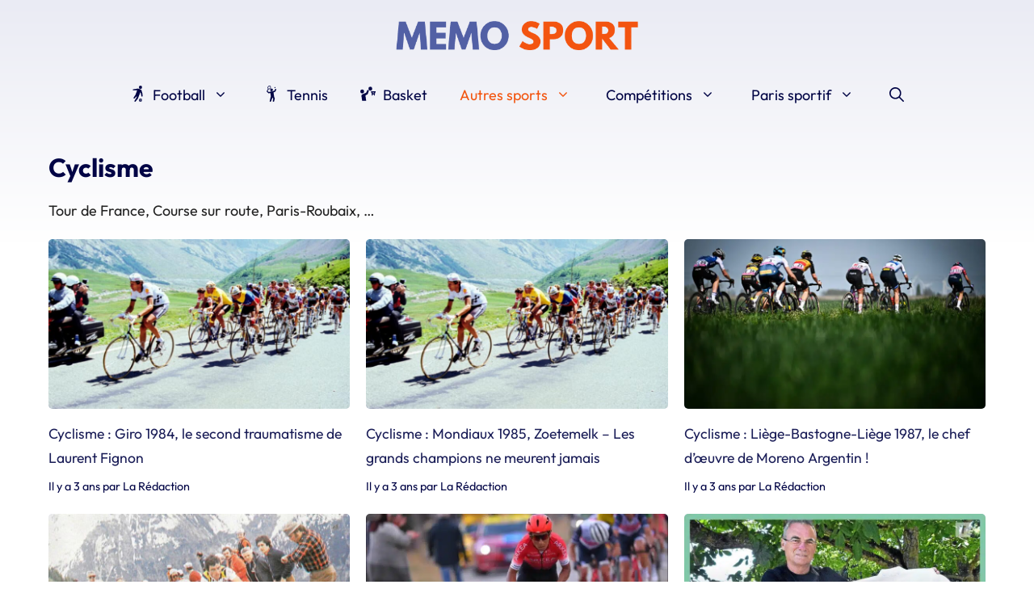

--- FILE ---
content_type: text/html; charset=UTF-8
request_url: https://www.memosport.fr/category/cyclisme
body_size: 28602
content:
<!DOCTYPE html>
<html lang="fr-FR">
<head><meta charset="UTF-8"><script>if(navigator.userAgent.match(/MSIE|Internet Explorer/i)||navigator.userAgent.match(/Trident\/7\..*?rv:11/i)){var href=document.location.href;if(!href.match(/[?&]nowprocket/)){if(href.indexOf("?")==-1){if(href.indexOf("#")==-1){document.location.href=href+"?nowprocket=1"}else{document.location.href=href.replace("#","?nowprocket=1#")}}else{if(href.indexOf("#")==-1){document.location.href=href+"&nowprocket=1"}else{document.location.href=href.replace("#","&nowprocket=1#")}}}}</script><script>(()=>{class RocketLazyLoadScripts{constructor(){this.v="2.0.4",this.userEvents=["keydown","keyup","mousedown","mouseup","mousemove","mouseover","mouseout","touchmove","touchstart","touchend","touchcancel","wheel","click","dblclick","input"],this.attributeEvents=["onblur","onclick","oncontextmenu","ondblclick","onfocus","onmousedown","onmouseenter","onmouseleave","onmousemove","onmouseout","onmouseover","onmouseup","onmousewheel","onscroll","onsubmit"]}async t(){this.i(),this.o(),/iP(ad|hone)/.test(navigator.userAgent)&&this.h(),this.u(),this.l(this),this.m(),this.k(this),this.p(this),this._(),await Promise.all([this.R(),this.L()]),this.lastBreath=Date.now(),this.S(this),this.P(),this.D(),this.O(),this.M(),await this.C(this.delayedScripts.normal),await this.C(this.delayedScripts.defer),await this.C(this.delayedScripts.async),await this.T(),await this.F(),await this.j(),await this.A(),window.dispatchEvent(new Event("rocket-allScriptsLoaded")),this.everythingLoaded=!0,this.lastTouchEnd&&await new Promise(t=>setTimeout(t,500-Date.now()+this.lastTouchEnd)),this.I(),this.H(),this.U(),this.W()}i(){this.CSPIssue=sessionStorage.getItem("rocketCSPIssue"),document.addEventListener("securitypolicyviolation",t=>{this.CSPIssue||"script-src-elem"!==t.violatedDirective||"data"!==t.blockedURI||(this.CSPIssue=!0,sessionStorage.setItem("rocketCSPIssue",!0))},{isRocket:!0})}o(){window.addEventListener("pageshow",t=>{this.persisted=t.persisted,this.realWindowLoadedFired=!0},{isRocket:!0}),window.addEventListener("pagehide",()=>{this.onFirstUserAction=null},{isRocket:!0})}h(){let t;function e(e){t=e}window.addEventListener("touchstart",e,{isRocket:!0}),window.addEventListener("touchend",function i(o){o.changedTouches[0]&&t.changedTouches[0]&&Math.abs(o.changedTouches[0].pageX-t.changedTouches[0].pageX)<10&&Math.abs(o.changedTouches[0].pageY-t.changedTouches[0].pageY)<10&&o.timeStamp-t.timeStamp<200&&(window.removeEventListener("touchstart",e,{isRocket:!0}),window.removeEventListener("touchend",i,{isRocket:!0}),"INPUT"===o.target.tagName&&"text"===o.target.type||(o.target.dispatchEvent(new TouchEvent("touchend",{target:o.target,bubbles:!0})),o.target.dispatchEvent(new MouseEvent("mouseover",{target:o.target,bubbles:!0})),o.target.dispatchEvent(new PointerEvent("click",{target:o.target,bubbles:!0,cancelable:!0,detail:1,clientX:o.changedTouches[0].clientX,clientY:o.changedTouches[0].clientY})),event.preventDefault()))},{isRocket:!0})}q(t){this.userActionTriggered||("mousemove"!==t.type||this.firstMousemoveIgnored?"keyup"===t.type||"mouseover"===t.type||"mouseout"===t.type||(this.userActionTriggered=!0,this.onFirstUserAction&&this.onFirstUserAction()):this.firstMousemoveIgnored=!0),"click"===t.type&&t.preventDefault(),t.stopPropagation(),t.stopImmediatePropagation(),"touchstart"===this.lastEvent&&"touchend"===t.type&&(this.lastTouchEnd=Date.now()),"click"===t.type&&(this.lastTouchEnd=0),this.lastEvent=t.type,t.composedPath&&t.composedPath()[0].getRootNode()instanceof ShadowRoot&&(t.rocketTarget=t.composedPath()[0]),this.savedUserEvents.push(t)}u(){this.savedUserEvents=[],this.userEventHandler=this.q.bind(this),this.userEvents.forEach(t=>window.addEventListener(t,this.userEventHandler,{passive:!1,isRocket:!0})),document.addEventListener("visibilitychange",this.userEventHandler,{isRocket:!0})}U(){this.userEvents.forEach(t=>window.removeEventListener(t,this.userEventHandler,{passive:!1,isRocket:!0})),document.removeEventListener("visibilitychange",this.userEventHandler,{isRocket:!0}),this.savedUserEvents.forEach(t=>{(t.rocketTarget||t.target).dispatchEvent(new window[t.constructor.name](t.type,t))})}m(){const t="return false",e=Array.from(this.attributeEvents,t=>"data-rocket-"+t),i="["+this.attributeEvents.join("],[")+"]",o="[data-rocket-"+this.attributeEvents.join("],[data-rocket-")+"]",s=(e,i,o)=>{o&&o!==t&&(e.setAttribute("data-rocket-"+i,o),e["rocket"+i]=new Function("event",o),e.setAttribute(i,t))};new MutationObserver(t=>{for(const n of t)"attributes"===n.type&&(n.attributeName.startsWith("data-rocket-")||this.everythingLoaded?n.attributeName.startsWith("data-rocket-")&&this.everythingLoaded&&this.N(n.target,n.attributeName.substring(12)):s(n.target,n.attributeName,n.target.getAttribute(n.attributeName))),"childList"===n.type&&n.addedNodes.forEach(t=>{if(t.nodeType===Node.ELEMENT_NODE)if(this.everythingLoaded)for(const i of[t,...t.querySelectorAll(o)])for(const t of i.getAttributeNames())e.includes(t)&&this.N(i,t.substring(12));else for(const e of[t,...t.querySelectorAll(i)])for(const t of e.getAttributeNames())this.attributeEvents.includes(t)&&s(e,t,e.getAttribute(t))})}).observe(document,{subtree:!0,childList:!0,attributeFilter:[...this.attributeEvents,...e]})}I(){this.attributeEvents.forEach(t=>{document.querySelectorAll("[data-rocket-"+t+"]").forEach(e=>{this.N(e,t)})})}N(t,e){const i=t.getAttribute("data-rocket-"+e);i&&(t.setAttribute(e,i),t.removeAttribute("data-rocket-"+e))}k(t){Object.defineProperty(HTMLElement.prototype,"onclick",{get(){return this.rocketonclick||null},set(e){this.rocketonclick=e,this.setAttribute(t.everythingLoaded?"onclick":"data-rocket-onclick","this.rocketonclick(event)")}})}S(t){function e(e,i){let o=e[i];e[i]=null,Object.defineProperty(e,i,{get:()=>o,set(s){t.everythingLoaded?o=s:e["rocket"+i]=o=s}})}e(document,"onreadystatechange"),e(window,"onload"),e(window,"onpageshow");try{Object.defineProperty(document,"readyState",{get:()=>t.rocketReadyState,set(e){t.rocketReadyState=e},configurable:!0}),document.readyState="loading"}catch(t){console.log("WPRocket DJE readyState conflict, bypassing")}}l(t){this.originalAddEventListener=EventTarget.prototype.addEventListener,this.originalRemoveEventListener=EventTarget.prototype.removeEventListener,this.savedEventListeners=[],EventTarget.prototype.addEventListener=function(e,i,o){o&&o.isRocket||!t.B(e,this)&&!t.userEvents.includes(e)||t.B(e,this)&&!t.userActionTriggered||e.startsWith("rocket-")||t.everythingLoaded?t.originalAddEventListener.call(this,e,i,o):(t.savedEventListeners.push({target:this,remove:!1,type:e,func:i,options:o}),"mouseenter"!==e&&"mouseleave"!==e||t.originalAddEventListener.call(this,e,t.savedUserEvents.push,o))},EventTarget.prototype.removeEventListener=function(e,i,o){o&&o.isRocket||!t.B(e,this)&&!t.userEvents.includes(e)||t.B(e,this)&&!t.userActionTriggered||e.startsWith("rocket-")||t.everythingLoaded?t.originalRemoveEventListener.call(this,e,i,o):t.savedEventListeners.push({target:this,remove:!0,type:e,func:i,options:o})}}J(t,e){this.savedEventListeners=this.savedEventListeners.filter(i=>{let o=i.type,s=i.target||window;return e!==o||t!==s||(this.B(o,s)&&(i.type="rocket-"+o),this.$(i),!1)})}H(){EventTarget.prototype.addEventListener=this.originalAddEventListener,EventTarget.prototype.removeEventListener=this.originalRemoveEventListener,this.savedEventListeners.forEach(t=>this.$(t))}$(t){t.remove?this.originalRemoveEventListener.call(t.target,t.type,t.func,t.options):this.originalAddEventListener.call(t.target,t.type,t.func,t.options)}p(t){let e;function i(e){return t.everythingLoaded?e:e.split(" ").map(t=>"load"===t||t.startsWith("load.")?"rocket-jquery-load":t).join(" ")}function o(o){function s(e){const s=o.fn[e];o.fn[e]=o.fn.init.prototype[e]=function(){return this[0]===window&&t.userActionTriggered&&("string"==typeof arguments[0]||arguments[0]instanceof String?arguments[0]=i(arguments[0]):"object"==typeof arguments[0]&&Object.keys(arguments[0]).forEach(t=>{const e=arguments[0][t];delete arguments[0][t],arguments[0][i(t)]=e})),s.apply(this,arguments),this}}if(o&&o.fn&&!t.allJQueries.includes(o)){const e={DOMContentLoaded:[],"rocket-DOMContentLoaded":[]};for(const t in e)document.addEventListener(t,()=>{e[t].forEach(t=>t())},{isRocket:!0});o.fn.ready=o.fn.init.prototype.ready=function(i){function s(){parseInt(o.fn.jquery)>2?setTimeout(()=>i.bind(document)(o)):i.bind(document)(o)}return"function"==typeof i&&(t.realDomReadyFired?!t.userActionTriggered||t.fauxDomReadyFired?s():e["rocket-DOMContentLoaded"].push(s):e.DOMContentLoaded.push(s)),o([])},s("on"),s("one"),s("off"),t.allJQueries.push(o)}e=o}t.allJQueries=[],o(window.jQuery),Object.defineProperty(window,"jQuery",{get:()=>e,set(t){o(t)}})}P(){const t=new Map;document.write=document.writeln=function(e){const i=document.currentScript,o=document.createRange(),s=i.parentElement;let n=t.get(i);void 0===n&&(n=i.nextSibling,t.set(i,n));const c=document.createDocumentFragment();o.setStart(c,0),c.appendChild(o.createContextualFragment(e)),s.insertBefore(c,n)}}async R(){return new Promise(t=>{this.userActionTriggered?t():this.onFirstUserAction=t})}async L(){return new Promise(t=>{document.addEventListener("DOMContentLoaded",()=>{this.realDomReadyFired=!0,t()},{isRocket:!0})})}async j(){return this.realWindowLoadedFired?Promise.resolve():new Promise(t=>{window.addEventListener("load",t,{isRocket:!0})})}M(){this.pendingScripts=[];this.scriptsMutationObserver=new MutationObserver(t=>{for(const e of t)e.addedNodes.forEach(t=>{"SCRIPT"!==t.tagName||t.noModule||t.isWPRocket||this.pendingScripts.push({script:t,promise:new Promise(e=>{const i=()=>{const i=this.pendingScripts.findIndex(e=>e.script===t);i>=0&&this.pendingScripts.splice(i,1),e()};t.addEventListener("load",i,{isRocket:!0}),t.addEventListener("error",i,{isRocket:!0}),setTimeout(i,1e3)})})})}),this.scriptsMutationObserver.observe(document,{childList:!0,subtree:!0})}async F(){await this.X(),this.pendingScripts.length?(await this.pendingScripts[0].promise,await this.F()):this.scriptsMutationObserver.disconnect()}D(){this.delayedScripts={normal:[],async:[],defer:[]},document.querySelectorAll("script[type$=rocketlazyloadscript]").forEach(t=>{t.hasAttribute("data-rocket-src")?t.hasAttribute("async")&&!1!==t.async?this.delayedScripts.async.push(t):t.hasAttribute("defer")&&!1!==t.defer||"module"===t.getAttribute("data-rocket-type")?this.delayedScripts.defer.push(t):this.delayedScripts.normal.push(t):this.delayedScripts.normal.push(t)})}async _(){await this.L();let t=[];document.querySelectorAll("script[type$=rocketlazyloadscript][data-rocket-src]").forEach(e=>{let i=e.getAttribute("data-rocket-src");if(i&&!i.startsWith("data:")){i.startsWith("//")&&(i=location.protocol+i);try{const o=new URL(i).origin;o!==location.origin&&t.push({src:o,crossOrigin:e.crossOrigin||"module"===e.getAttribute("data-rocket-type")})}catch(t){}}}),t=[...new Map(t.map(t=>[JSON.stringify(t),t])).values()],this.Y(t,"preconnect")}async G(t){if(await this.K(),!0!==t.noModule||!("noModule"in HTMLScriptElement.prototype))return new Promise(e=>{let i;function o(){(i||t).setAttribute("data-rocket-status","executed"),e()}try{if(navigator.userAgent.includes("Firefox/")||""===navigator.vendor||this.CSPIssue)i=document.createElement("script"),[...t.attributes].forEach(t=>{let e=t.nodeName;"type"!==e&&("data-rocket-type"===e&&(e="type"),"data-rocket-src"===e&&(e="src"),i.setAttribute(e,t.nodeValue))}),t.text&&(i.text=t.text),t.nonce&&(i.nonce=t.nonce),i.hasAttribute("src")?(i.addEventListener("load",o,{isRocket:!0}),i.addEventListener("error",()=>{i.setAttribute("data-rocket-status","failed-network"),e()},{isRocket:!0}),setTimeout(()=>{i.isConnected||e()},1)):(i.text=t.text,o()),i.isWPRocket=!0,t.parentNode.replaceChild(i,t);else{const i=t.getAttribute("data-rocket-type"),s=t.getAttribute("data-rocket-src");i?(t.type=i,t.removeAttribute("data-rocket-type")):t.removeAttribute("type"),t.addEventListener("load",o,{isRocket:!0}),t.addEventListener("error",i=>{this.CSPIssue&&i.target.src.startsWith("data:")?(console.log("WPRocket: CSP fallback activated"),t.removeAttribute("src"),this.G(t).then(e)):(t.setAttribute("data-rocket-status","failed-network"),e())},{isRocket:!0}),s?(t.fetchPriority="high",t.removeAttribute("data-rocket-src"),t.src=s):t.src="data:text/javascript;base64,"+window.btoa(unescape(encodeURIComponent(t.text)))}}catch(i){t.setAttribute("data-rocket-status","failed-transform"),e()}});t.setAttribute("data-rocket-status","skipped")}async C(t){const e=t.shift();return e?(e.isConnected&&await this.G(e),this.C(t)):Promise.resolve()}O(){this.Y([...this.delayedScripts.normal,...this.delayedScripts.defer,...this.delayedScripts.async],"preload")}Y(t,e){this.trash=this.trash||[];let i=!0;var o=document.createDocumentFragment();t.forEach(t=>{const s=t.getAttribute&&t.getAttribute("data-rocket-src")||t.src;if(s&&!s.startsWith("data:")){const n=document.createElement("link");n.href=s,n.rel=e,"preconnect"!==e&&(n.as="script",n.fetchPriority=i?"high":"low"),t.getAttribute&&"module"===t.getAttribute("data-rocket-type")&&(n.crossOrigin=!0),t.crossOrigin&&(n.crossOrigin=t.crossOrigin),t.integrity&&(n.integrity=t.integrity),t.nonce&&(n.nonce=t.nonce),o.appendChild(n),this.trash.push(n),i=!1}}),document.head.appendChild(o)}W(){this.trash.forEach(t=>t.remove())}async T(){try{document.readyState="interactive"}catch(t){}this.fauxDomReadyFired=!0;try{await this.K(),this.J(document,"readystatechange"),document.dispatchEvent(new Event("rocket-readystatechange")),await this.K(),document.rocketonreadystatechange&&document.rocketonreadystatechange(),await this.K(),this.J(document,"DOMContentLoaded"),document.dispatchEvent(new Event("rocket-DOMContentLoaded")),await this.K(),this.J(window,"DOMContentLoaded"),window.dispatchEvent(new Event("rocket-DOMContentLoaded"))}catch(t){console.error(t)}}async A(){try{document.readyState="complete"}catch(t){}try{await this.K(),this.J(document,"readystatechange"),document.dispatchEvent(new Event("rocket-readystatechange")),await this.K(),document.rocketonreadystatechange&&document.rocketonreadystatechange(),await this.K(),this.J(window,"load"),window.dispatchEvent(new Event("rocket-load")),await this.K(),window.rocketonload&&window.rocketonload(),await this.K(),this.allJQueries.forEach(t=>t(window).trigger("rocket-jquery-load")),await this.K(),this.J(window,"pageshow");const t=new Event("rocket-pageshow");t.persisted=this.persisted,window.dispatchEvent(t),await this.K(),window.rocketonpageshow&&window.rocketonpageshow({persisted:this.persisted})}catch(t){console.error(t)}}async K(){Date.now()-this.lastBreath>45&&(await this.X(),this.lastBreath=Date.now())}async X(){return document.hidden?new Promise(t=>setTimeout(t)):new Promise(t=>requestAnimationFrame(t))}B(t,e){return e===document&&"readystatechange"===t||(e===document&&"DOMContentLoaded"===t||(e===window&&"DOMContentLoaded"===t||(e===window&&"load"===t||e===window&&"pageshow"===t)))}static run(){(new RocketLazyLoadScripts).t()}}RocketLazyLoadScripts.run()})();</script>
	<meta name="google-site-verification" content="M3fbbl2II04wXb7r1UUPwhad-BlcKXaW_MV36P3WOT8" />
	
	<meta name='robots' content='index, follow, max-image-preview:large, max-snippet:-1, max-video-preview:-1' />
	<style></style>
	<meta name="viewport" content="width=device-width, initial-scale=1">
	<!-- This site is optimized with the Yoast SEO plugin v26.8 - https://yoast.com/product/yoast-seo-wordpress/ -->
	<title>Cyclisme sur Memosport</title>
<style id="wpr-usedcss">@font-face{font-family:Outfit;font-style:normal;font-weight:400;font-display:swap;src:local(''),url('https://www.memosport.fr/wp-content/themes/generatepress_child/fonts/outfit-v6-latin-regular.woff2') format('woff2'),url('https://www.memosport.fr/wp-content/themes/generatepress_child/fonts/outfit-v6-latin-regular.woff') format('woff')}@font-face{font-family:Outfit;font-style:normal;font-weight:700;font-display:swap;src:local(''),url('https://www.memosport.fr/wp-content/themes/generatepress_child/fonts/outfit-v6-latin-700.woff2') format('woff2'),url('https://www.memosport.fr/wp-content/themes/generatepress_child/fonts/outfit-v6-latin-700.woff') format('woff')}:root{--wp-admin-theme-color:#007cba;--wp-admin-theme-color--rgb:0,124,186;--wp-admin-theme-color-darker-10:#006ba1;--wp-admin-theme-color-darker-10--rgb:0,107,161;--wp-admin-theme-color-darker-20:#005a87;--wp-admin-theme-color-darker-20--rgb:0,90,135;--wp-admin-border-width-focus:2px;--wp-block-synced-color:#7a00df;--wp-block-synced-color--rgb:122,0,223}@media (min-resolution:192dpi){:root{--wp-admin-border-width-focus:1.5px}}:root{--wp--preset--font-size--normal:16px;--wp--preset--font-size--huge:42px}.aligncenter{clear:both}.screen-reader-text{clip:rect(1px,1px,1px,1px);word-wrap:normal!important;border:0;-webkit-clip-path:inset(50%);clip-path:inset(50%);height:1px;margin:-1px;overflow:hidden;padding:0;position:absolute;width:1px}.screen-reader-text:focus{clip:auto!important;background-color:#ddd;-webkit-clip-path:none;clip-path:none;color:#444;display:block;font-size:1em;height:auto;left:5px;line-height:normal;padding:15px 23px 14px;text-decoration:none;top:5px;width:auto;z-index:100000}html :where(.has-border-color){border-style:solid}html :where([style*=border-top-color]){border-top-style:solid}html :where([style*=border-right-color]){border-right-style:solid}html :where([style*=border-bottom-color]){border-bottom-style:solid}html :where([style*=border-left-color]){border-left-style:solid}html :where([style*=border-width]){border-style:solid}html :where([style*=border-top-width]){border-top-style:solid}html :where([style*=border-right-width]){border-right-style:solid}html :where([style*=border-bottom-width]){border-bottom-style:solid}html :where([style*=border-left-width]){border-left-style:solid}html :where(img[class*=wp-image-]){height:auto;max-width:100%}:where(figure){margin:0 0 1em}html :where(.is-position-sticky){--wp-admin--admin-bar--position-offset:var(--wp-admin--admin-bar--height,0px)}@media screen and (max-width:600px){html :where(.is-position-sticky){--wp-admin--admin-bar--position-offset:0px}}img[width][height]{content-visibility:auto}.site-footer{content-visibility:auto;contain-intrinsic-size:400px}@media(min-width:768px){.site-footer{contain-intrinsic-size:300px}}.quads-location{display:block;height:280px;width:100%;margin-top:1em;margin-bottom:1em}html{-webkit-tap-highlight-color:transparent}button,input,textarea{border-radius:var(--border-radius)!important}body{background-image:linear-gradient(180deg,#eaebf4,#fff 300px)}.site-branding-container{cursor:pointer}.menu svg{width:1.1em;height:auto;vertical-align:text-top;margin-right:.25em}h1 img{border-radius:var(--border-radius)}.page-header dl{width:100%;max-width:360px;display:grid;grid-template-columns:50% 50%}.page-header dt::after{content:" :";display:inline}.paging-navigation{text-align:center}.post-image+.entry-header>.post-image{display:none}.separator{display:inline;content:url('data:image/svg+xml;charset=UTF-8,<svg xmlns="http://www.w3.org/2000/svg" viewBox="0 0 320 512" width="12" height="12"><path fill="%23010445" d="M96 480c-8.188 0-16.38-3.125-22.62-9.375c-12.5-12.5-12.5-32.75 0-45.25L242.8 256L73.38 86.63c-12.5-12.5-12.5-32.75 0-45.25s32.75-12.5 45.25 0l192 192c12.5 12.5 12.5 32.75 0 45.25l-192 192C112.4 476.9 104.2 480 96 480z"/></svg>')}.yoast-breadcrumbs,.yoast-breadcrumbs a{color:var(--darkblue)}.yoast-breadcrumbs a:hover{text-decoration:underline}.site-footer ul{margin-left:1em;list-style-image:url('data:image/svg+xml;charset=UTF-8,<svg xmlns="http://www.w3.org/2000/svg" viewBox="0 0 512 512" width="14" height="14"><path fill="white" d="M502.6 278.6l-128 128c-12.51 12.51-32.76 12.49-45.25 0c-12.5-12.5-12.5-32.75 0-45.25L402.8 288H32C14.31 288 0 273.7 0 255.1S14.31 224 32 224h370.8l-73.38-73.38c-12.5-12.5-12.5-32.75 0-45.25s32.75-12.5 45.25 0l128 128C515.1 245.9 515.1 266.1 502.6 278.6z"/></svg>')}.site-footer ul li{padding-left:.5em;margin-bottom:.5em}:root{--border-radius:5px}blockquote,body,dd,dl,dt,fieldset,figure,h1,h2,h3,h4,h5,h6,hr,html,iframe,legend,li,ol,p,pre,textarea,ul{margin:0;padding:0;border:0}html{font-family:sans-serif;-webkit-text-size-adjust:100%;-ms-text-size-adjust:100%;-webkit-font-smoothing:antialiased;-moz-osx-font-smoothing:grayscale}main{display:block}progress{vertical-align:baseline}html{box-sizing:border-box}*,::after,::before{box-sizing:inherit}button,input,optgroup,select,textarea{font-family:inherit;font-size:100%;margin:0}[type=search]{-webkit-appearance:textfield;outline-offset:-2px}[type=search]::-webkit-search-decoration{-webkit-appearance:none}::-moz-focus-inner{border-style:none;padding:0}body,button,input,select,textarea{font-family:-apple-system,system-ui,BlinkMacSystemFont,"Segoe UI",Helvetica,Arial,sans-serif,"Apple Color Emoji","Segoe UI Emoji","Segoe UI Symbol";font-weight:400;text-transform:none;font-size:17px;line-height:1.5}p{margin-bottom:1.5em}h1,h2,h3,h4,h5,h6{font-family:inherit;font-size:100%;font-style:inherit;font-weight:inherit}pre{background:rgba(0,0,0,.05);font-family:inherit;font-size:inherit;line-height:normal;margin-bottom:1.5em;padding:20px;overflow:auto;max-width:100%}blockquote{border-left:5px solid rgba(0,0,0,.05);padding:20px;font-size:1.2em;font-style:italic;margin:0 0 1.5em;position:relative}blockquote p:last-child{margin:0}table,td,th{border:1px solid rgba(0,0,0,.1)}table{border-collapse:separate;border-spacing:0;border-width:1px 0 0 1px;margin:0 0 1.5em;width:100%}td,th{padding:8px}th{border-width:0 1px 1px 0}td{border-width:0 1px 1px 0}hr{background-color:rgba(0,0,0,.1);border:0;height:1px;margin-bottom:40px;margin-top:40px}fieldset{padding:0;border:0;min-width:inherit}fieldset legend{padding:0;margin-bottom:1.5em}h1{font-size:42px;margin-bottom:20px;line-height:1.2em;font-weight:400;text-transform:none}h2{font-size:35px;margin-bottom:20px;line-height:1.2em;font-weight:400;text-transform:none}h3{font-size:29px;margin-bottom:20px;line-height:1.2em;font-weight:400;text-transform:none}h4{font-size:24px}h5{font-size:20px}h4,h5,h6{margin-bottom:20px}ol,ul{margin:0 0 1.5em 3em}ul{list-style:disc}ol{list-style:decimal}li>ol,li>ul{margin-bottom:0;margin-left:1.5em}dt{font-weight:700}dd{margin:0 1.5em 1.5em}b,strong{font-weight:700}cite,dfn,em,i{font-style:italic}address{margin:0 0 1.5em}code,kbd,tt,var{font:15px Monaco,Consolas,"Andale Mono","DejaVu Sans Mono",monospace}abbr{border-bottom:1px dotted #666;cursor:help}ins,mark{text-decoration:none}sub,sup{font-size:75%;height:0;line-height:0;position:relative;vertical-align:baseline}sup{bottom:1ex}sub{top:.5ex}small{font-size:75%}big{font-size:125%}figure{margin:0}table{margin:0 0 1.5em;width:100%}th{font-weight:700}img{height:auto;max-width:100%}button,input[type=button],input[type=reset],input[type=submit]{background:#55555e;color:#fff;border:1px solid transparent;cursor:pointer;-webkit-appearance:button;padding:10px 20px}input[type=email],input[type=number],input[type=password],input[type=search],input[type=text],input[type=url],select,textarea{border:1px solid;border-radius:0;padding:10px 15px;max-width:100%}textarea{width:100%}a,button,input{transition:color .1s ease-in-out,background-color .1s ease-in-out}a{text-decoration:none}.button{padding:10px 20px;display:inline-block}.using-mouse :focus{outline:0}.using-mouse ::-moz-focus-inner{border:0}.aligncenter{clear:both;display:block;margin:0 auto}.size-large{max-width:100%;height:auto}.screen-reader-text{border:0;clip:rect(1px,1px,1px,1px);-webkit-clip-path:inset(50%);clip-path:inset(50%);height:1px;margin:-1px;overflow:hidden;padding:0;position:absolute!important;width:1px;word-wrap:normal!important}.screen-reader-text:focus{background-color:#f1f1f1;border-radius:3px;box-shadow:0 0 2px 2px rgba(0,0,0,.6);clip:auto!important;-webkit-clip-path:none;clip-path:none;color:#21759b;display:block;font-size:.875rem;font-weight:700;height:auto;left:5px;line-height:normal;padding:15px 23px 14px;text-decoration:none;top:5px;width:auto;z-index:100000}#primary[tabindex="-1"]:focus{outline:0}.main-navigation{z-index:100;padding:0;clear:both;display:block}.main-navigation a{display:block;text-decoration:none;font-weight:400;text-transform:none;font-size:15px}.main-navigation ul{list-style:none;margin:0;padding-left:0}.main-navigation .main-nav ul li a{padding-left:20px;padding-right:20px;line-height:60px}.inside-navigation{position:relative}.main-navigation .inside-navigation{display:flex;align-items:center;flex-wrap:wrap;justify-content:space-between}.main-navigation .main-nav>ul{display:flex;flex-wrap:wrap;align-items:center}.main-navigation li{position:relative}.main-navigation .menu-bar-items{display:flex;align-items:center;font-size:15px}.main-navigation .menu-bar-items a{color:inherit}.main-navigation .menu-bar-item{position:relative}.main-navigation .menu-bar-item.search-item{z-index:20}.main-navigation .menu-bar-item>a{padding-left:20px;padding-right:20px;line-height:60px}.nav-align-center .inside-navigation{justify-content:center}.nav-align-center .main-nav>ul{justify-content:center}.main-navigation ul ul{display:block;box-shadow:1px 1px 0 rgba(0,0,0,.1);float:left;position:absolute;left:-99999px;opacity:0;z-index:99999;width:200px;text-align:left;top:auto;transition:opacity 80ms linear;transition-delay:0s;pointer-events:none;height:0;overflow:hidden}.main-navigation ul ul a{display:block}.main-navigation ul ul li{width:100%}.main-navigation .main-nav ul ul li a{line-height:normal;padding:10px 20px;font-size:14px}.main-navigation .main-nav ul li.menu-item-has-children>a{padding-right:0;position:relative}.main-navigation.sub-menu-left ul ul{box-shadow:-1px 1px 0 rgba(0,0,0,.1)}.main-navigation.sub-menu-left .sub-menu{right:0}.main-navigation:not(.toggled) ul li.sfHover>ul,.main-navigation:not(.toggled) ul li:hover>ul{left:auto;opacity:1;transition-delay:150ms;pointer-events:auto;height:auto;overflow:visible}.main-navigation:not(.toggled) ul ul li.sfHover>ul,.main-navigation:not(.toggled) ul ul li:hover>ul{left:100%;top:0}.main-navigation.sub-menu-left:not(.toggled) ul ul li.sfHover>ul,.main-navigation.sub-menu-left:not(.toggled) ul ul li:hover>ul{right:100%;left:auto}.menu-item-has-children .dropdown-menu-toggle{display:inline-block;height:100%;clear:both;padding-right:20px;padding-left:10px}.menu-item-has-children ul .dropdown-menu-toggle{padding-top:10px;padding-bottom:10px;margin-top:-10px}nav ul ul .menu-item-has-children .dropdown-menu-toggle{float:right}.paging-navigation .nav-previous{display:none}.paging-navigation .nav-links>*{padding:0 5px}.paging-navigation .nav-links .current{font-weight:700}.nav-links>:first-child{padding-left:0}.site-header{position:relative}.inside-header{padding:20px 40px}.site-logo{display:inline-block;max-width:100%}.site-header .header-image{vertical-align:middle}.inside-header{display:flex;align-items:center}.header-aligned-center:not([class*=nav-float-]) .inside-header{justify-content:center;flex-direction:column;text-align:center}.header-aligned-center:not([class*=nav-float-]) .inside-header>:not(:first-child){margin-top:1em}.site-branding-container{display:inline-flex;align-items:center;text-align:left;flex-shrink:0}.site-branding-container .site-logo{margin-right:1em}.entry-header .gp-icon,.posted-on .updated{display:none}.byline{display:inline}footer.entry-meta .byline,footer.entry-meta .posted-on{display:block}.entry-summary:not(:first-child){margin-top:2em}.entry-header,.site-content{word-wrap:break-word}.entry-title{margin-bottom:0}.author .page-header .page-title{display:flex;align-items:center}.page-header>:last-child{margin-bottom:0}.entry-meta{font-size:85%;margin-top:.5em;line-height:1.5}footer.entry-meta{margin-top:2em}.entry-summary>p:last-child,.taxonomy-description p:last-child{margin-bottom:0}.wp-block-image figcaption{font-size:13px;text-align:center}embed,iframe,object{max-width:100%}.site-content{display:flex}.grid-container{margin-left:auto;margin-right:auto;max-width:1200px}.page-header,.site-main>*{margin-bottom:20px}.one-container.archive .post:not(:last-child):not(.is-loop-template-item),.one-container.blog .post:not(:last-child):not(.is-loop-template-item){padding-bottom:40px}.one-container .site-content{padding:40px}.one-container .site-main>:last-child{margin-bottom:0}.post-image:not(:first-child){margin-top:2em}.gp-icon{display:inline-flex;align-self:center}.gp-icon svg{height:1em;width:1em;top:.125em;position:relative;fill:currentColor}.close-search .icon-search svg:first-child,.icon-menu-bars svg:nth-child(2),.icon-search svg:nth-child(2),.toggled .icon-menu-bars svg:first-child{display:none}.close-search .icon-search svg:nth-child(2),.toggled .icon-menu-bars svg:nth-child(2){display:block}.entry-meta .gp-icon{margin-right:.6em;opacity:.7}nav.toggled .sfHover>a>.dropdown-menu-toggle .gp-icon svg{transform:rotate(180deg)}.container.grid-container{width:auto}.menu-toggle{display:none}.menu-toggle{padding:0 20px;line-height:60px;margin:0;font-weight:400;text-transform:none;font-size:15px;cursor:pointer}.menu-toggle .mobile-menu{padding-left:3px}.menu-toggle .gp-icon+.mobile-menu{padding-left:9px}.menu-toggle .mobile-menu:empty{display:none}button.menu-toggle{background-color:transparent;flex-grow:1;border:0;text-align:center}button.menu-toggle:active,button.menu-toggle:focus,button.menu-toggle:hover{background-color:transparent}.has-menu-bar-items button.menu-toggle{flex-grow:0}nav.toggled ul ul.sub-menu{width:100%}.toggled .menu-item-has-children .dropdown-menu-toggle{padding-left:20px}.main-navigation.toggled .main-nav{flex-basis:100%;order:3}.main-navigation.toggled .main-nav>ul{display:block}.main-navigation.toggled .main-nav li{width:100%;text-align:left}.main-navigation.toggled .main-nav ul ul{transition:0s;visibility:hidden;box-shadow:none;border-bottom:1px solid rgba(0,0,0,.05)}.main-navigation.toggled .main-nav ul ul li:last-child>ul{border-bottom:0}.main-navigation.toggled .main-nav ul ul.toggled-on{position:relative;top:0;left:auto!important;right:auto!important;width:100%;pointer-events:auto;height:auto;opacity:1;display:block;visibility:visible;float:none}.main-navigation.toggled .menu-item-has-children .dropdown-menu-toggle{float:right}.mobile-menu-control-wrapper{display:none;margin-left:auto;align-items:center}.generate-columns{margin-bottom:20px;padding-left:20px}.generate-columns-container{margin-left:-20px}.page-header{margin-bottom:20px;margin-left:20px}.generate-columns-container>.paging-navigation{margin-left:20px}body{background-color:var(--base-3);color:var(--contrast)}a{color:var(--accent)}a:active,a:focus,a:hover{color:var(--orange)}.site-header .header-image{width:300px}.navigation-search{position:absolute;left:-99999px;pointer-events:none;visibility:hidden;z-index:20;width:100%;top:0;transition:opacity .1s ease-in-out;opacity:0}.navigation-search.nav-search-active{left:0;right:0;pointer-events:auto;visibility:visible;opacity:1}.navigation-search input[type=search]{outline:0;border:0;vertical-align:bottom;line-height:1;opacity:.9;width:100%;z-index:20;border-radius:0;-webkit-appearance:none;height:60px}.navigation-search input::-ms-clear{display:none;width:0;height:0}.navigation-search input::-ms-reveal{display:none;width:0;height:0}.navigation-search input::-webkit-search-cancel-button,.navigation-search input::-webkit-search-decoration,.navigation-search input::-webkit-search-results-button,.navigation-search input::-webkit-search-results-decoration{display:none}:root{--contrast:#222222;--contrast-2:#575760;--contrast-3:#b2b2be;--base:#f0f0f0;--base-2:#f7f8f9;--base-3:#ffffff;--accent:#5360A4;--darkblue:#010445;--orange:#f25510;--yellow:#f3cc7d}body,button,input,select,textarea{font-family:Outfit;font-size:18px}body{line-height:1.7}h1{font-weight:700}h2{font-weight:700}h3{font-weight:700}h4{font-weight:700}.main-navigation .menu-bar-items,.main-navigation .menu-toggle,.main-navigation a{font-weight:400;font-size:18px}.mobile-menu-control-wrapper .menu-toggle,.mobile-menu-control-wrapper .menu-toggle:focus,.mobile-menu-control-wrapper .menu-toggle:hover{background-color:rgba(0,0,0,.02)}.main-navigation .main-nav ul li a,.main-navigation .menu-bar-items,.main-navigation .menu-toggle{color:var(--darkblue)}.main-navigation .main-nav ul li.sfHover:not([class*=current-menu-])>a,.main-navigation .main-nav ul li:not([class*=current-menu-]):focus>a,.main-navigation .main-nav ul li:not([class*=current-menu-]):hover>a,.main-navigation .menu-bar-item.sfHover>a,.main-navigation .menu-bar-item:hover>a{color:var(--accent)}button.menu-toggle:focus,button.menu-toggle:hover{color:var(--darkblue)}.main-navigation .main-nav ul li[class*=current-menu-]>a{color:var(--orange)}.main-navigation .main-nav ul li.search-item.active>a,.main-navigation .menu-bar-items .search-item.active>a,.navigation-search input[type=search],.navigation-search input[type=search]:active,.navigation-search input[type=search]:focus{color:var(--base-3);background-color:var(--darkblue);opacity:1}.main-navigation ul ul{background-color:var(--base-3)}.entry-title a{color:var(--darkblue)}.entry-title a:hover{color:var(--darkblue)}.entry-meta{color:var(--darkblue)}h1{color:var(--darkblue)}h2{color:var(--darkblue)}h3{color:var(--darkblue)}h4{color:var(--darkblue)}h5{color:var(--darkblue)}h6{color:var(--darkblue)}input[type=email],input[type=number],input[type=password],input[type=search],input[type=text],input[type=url],select,textarea{color:var(--contrast);background-color:var(--base-2);border-color:var(--base)}input[type=email]:focus,input[type=number]:focus,input[type=password]:focus,input[type=search]:focus,input[type=text]:focus,input[type=url]:focus,select:focus,textarea:focus{color:var(--contrast);background-color:var(--base-2);border-color:var(--contrast-3)}a.button,button,html input[type=button],input[type=reset],input[type=submit]{color:var(--base-3);background-color:var(--orange)}a.button:focus,a.button:hover,button:focus,button:hover,html input[type=button]:focus,html input[type=button]:hover,input[type=reset]:focus,input[type=reset]:hover,input[type=submit]:focus,input[type=submit]:hover{color:var(--base-3);background-color:var(--accent)}:root{--gp-search-modal-bg-color:var(--base-3);--gp-search-modal-text-color:var(--contrast);--gp-search-modal-overlay-bg-color:rgba(0, 0, 0, .2)}.inside-header{padding:20px}.nav-below-header .main-navigation .inside-navigation.grid-container{padding:0}.one-container .site-content{padding:40px 20px 20px}.one-container.archive .post:not(:last-child):not(.is-loop-template-item),.one-container.blog .post:not(:last-child):not(.is-loop-template-item){padding-bottom:20px}.site-content .content-area{width:100%}@media (max-width:768px){a,body,button,input,select,textarea{transition:all 0s ease-in-out}.inside-header{flex-direction:column;text-align:center}.site-content{flex-direction:column}.container .site-content .content-area{width:auto}#main{margin-left:0;margin-right:0}body:not(.no-sidebar) #main{margin-bottom:0}.entry-meta{font-size:inherit}.entry-meta a{line-height:1.8em}.main-navigation .menu-bar-item.sfHover>a,.main-navigation .menu-bar-item:hover>a{background:0 0;color:var(--darkblue)}.one-container .site-content{padding:0 20px 20px}.inside-header{padding-top:10px;padding-right:20px;padding-bottom:0;padding-left:20px}.one-container .site-main .paging-navigation{margin-bottom:20px}.main-navigation .menu-toggle{display:block}.main-navigation ul,.main-navigation:not(.slideout-navigation):not(.toggled) .main-nav>ul{display:none}.nav-align-center .inside-navigation{justify-content:space-between}body:not(.post-image-aligned-center) .inside-article .post-image{margin-right:0;margin-left:0;float:none;text-align:center}}.generate-columns-container article{padding-bottom:0!important}.generate-columns-container .inside-article{contain:content;text-align:left}.generate-columns-container .post-image{aspect-ratio:16/9;overflow:hidden;margin-bottom:0!important;background-color:rgba(83,96,164,.2);background-image:url('data:image/svg+xml;charset=UTF-8,<svg xmlns="http://www.w3.org/2000/svg" enable-background="new 0 0 24 24" viewBox="0 0 24 24" width="80" height="80"><g><rect fill="none" height="24" width="24"/><path d="M10.94,8.12L7.48,4.66L9,3h6l1.83,2H20c1.1,0,2,0.9,2,2v12c0,0.05-0.01,0.1-0.02,0.16l-5.1-5.1C16.96,13.71,17,13.36,17,13 c0-2.76-2.24-5-5-5C11.64,8,11.29,8.04,10.94,8.12z M20.49,23.31L18.17,21H4c-1.1,0-2-0.9-2-2V7c0-0.59,0.27-1.12,0.68-1.49l-2-2 L2.1,2.1l19.8,19.8L20.49,23.31z M14.49,17.32l-1.5-1.5C12.67,15.92,12.35,16,12,16c-1.66,0-3-1.34-3-3c0-0.35,0.08-0.67,0.19-0.98 l-1.5-1.5C7.25,11.24,7,12.09,7,13c0,2.76,2.24,5,5,5C12.91,18,13.76,17.75,14.49,17.32z" fill="white" /></g></svg>');background-position:center;background-repeat:no-repeat;border-radius:var(--border-radius)}.generate-columns-container .post-image img{width:100%!important;height:100%!important;object-fit:cover}@supports not (aspect-ratio:16/9){.generate-columns-container .post-image{position:relative;padding-top:56.25%}.generate-columns-container .post-image img{position:absolute;top:0;left:0}}@media (pointer:fine){.generate-columns-container .post-image img{transition:all .5s ease}.generate-columns-container article:hover img{transform:scale(1.1)}}.generate-columns-container article:hover{cursor:pointer}.generate-columns-container .entry-title{font-family:inherit;font-size:inherit!important;font-weight:inherit}.generate-columns-container .entry-title a{display:block;font-family:inherit;color:var(--darkblue);font-size:1.1rem!important;margin-top:1rem!important;line-height:1.9rem;opacity:.9;font-weight:400}.generate-columns-container .entry-title a:hover{color:inherit}.generate-columns-container .inside-article:hover a{opacity:1}.generate-columns-container .entry-meta{display:inline-block;color:var(--darkblue)!important;font-size:.9rem!important;margin-top:.75rem!important;line-height:1rem}.generate-columns-container .entry-summary{display:none}.gb-container .wp-block-image img{vertical-align:middle}.gb-container .gb-shape{position:absolute;overflow:hidden;pointer-events:none;line-height:0}.gb-container .gb-shape svg{fill:currentColor}.gb-container-7107e47e{background-color:var(--darkblue);color:var(--base-3);position:relative}.gb-container-7107e47e>.gb-inside-container{padding:80px 20px 40px;max-width:1200px;margin-left:auto;margin-right:auto}.gb-container-7107e47e>.gb-shapes .gb-shape-1{color:var(--base-3);left:0;right:0;top:-1px;transform:scaleY(-1)}.gb-container-7107e47e>.gb-shapes .gb-shape-1 svg{height:40px;width:calc(100% + 1.3px);position:relative;left:50%;transform:translateX(-50%);min-width:100%}.gb-container-ba190362 a{color:var(--base-3)}.gb-grid-wrapper>.gb-grid-column-ba190362{width:38%}.gb-grid-wrapper>.gb-grid-column-ba190362>.gb-container{display:flex;flex-direction:column;height:100%}.gb-grid-wrapper>.gb-grid-column-32511dc1{width:24%}.gb-grid-wrapper>.gb-grid-column-32511dc1>.gb-container{justify-content:center;display:flex;flex-direction:column;height:100%}.gb-container-9f8e15af a{color:var(--base-3)}.gb-grid-wrapper>.gb-grid-column-9f8e15af{width:19%}.gb-grid-wrapper>.gb-grid-column-9f8e15af>.gb-container{display:flex;flex-direction:column;height:100%}.gb-container-d42a74a0 a{color:var(--base-3)}.gb-grid-wrapper>.gb-grid-column-d42a74a0{width:19%}.gb-grid-wrapper>.gb-grid-column-d42a74a0>.gb-container{display:flex;flex-direction:column;height:100%}.gb-container-f7cd9f9b{text-align:center;margin-top:40px}.gb-container-f7cd9f9b>.gb-inside-container{padding-right:20px;padding-left:20px;max-width:1200px;margin-left:auto;margin-right:auto}.gb-grid-wrapper{display:flex;flex-wrap:wrap}.gb-grid-column{box-sizing:border-box}.gb-grid-wrapper .wp-block-image{margin-bottom:0}.gb-grid-wrapper-57678d52{margin-left:-20px}.gb-grid-wrapper-57678d52>.gb-grid-column{padding-left:20px}h3.gb-headline-3287ed2f{color:var(--base-3)}h3.gb-headline-c87ae19b{color:var(--base-3)}h3.gb-headline-17ae2bcb{color:var(--base-3)}@media (max-width:1024px){.gb-grid-wrapper>.gb-grid-column-ba190362{width:50%;order:2}.gb-grid-wrapper>.gb-grid-column-32511dc1{width:100%;order:1}.gb-grid-wrapper>.gb-grid-column-9f8e15af{width:50%;order:3}.gb-grid-wrapper>.gb-grid-column-d42a74a0{width:50%;order:3}.gb-grid-wrapper-57678d52>.gb-grid-column{padding-bottom:20px}}@media (max-width:767px){.gb-grid-wrapper>.gb-grid-column-ba190362{width:100%}.gb-grid-wrapper>.gb-grid-column-32511dc1{width:100%}.gb-grid-wrapper>.gb-grid-column-9f8e15af{width:100%}.gb-grid-wrapper>.gb-grid-column-d42a74a0{width:100%}}.post-image-above-header .inside-article .post-image{margin-top:0;margin-bottom:2em}.post-image-aligned-center .post-image{text-align:center}.generate-columns-container:not(.masonry-container){display:flex;flex-wrap:wrap;align-items:stretch}.generate-columns .inside-article{height:100%;box-sizing:border-box}.generate-columns-container .page-header,.generate-columns-container .paging-navigation{flex:1 1 100%;clear:both}.generate-columns-container .paging-navigation{margin-bottom:0}.generate-columns{box-sizing:border-box}.generate-columns.grid-33{width:33.3333%}@media (min-width:768px) and (max-width:1024px){.generate-columns.tablet-grid-50{width:50%}}@media (max-width:767px){.generate-columns-activated .generate-columns-container{margin-left:0;margin-right:0}.generate-columns-container .generate-columns,.generate-columns-container>*{padding-left:0}.generate-columns-container .page-header{margin-left:0}.generate-columns.mobile-grid-100{width:100%}.generate-columns-container>.paging-navigation{margin-left:0}}h1{font-size:32px}:where(p.has-text-color:not(.has-link-color)) a{color:inherit}ol,ul{box-sizing:border-box}.wp-block-image img{box-sizing:border-box;height:auto;max-width:100%;vertical-align:bottom}.wp-block-image[style*=border-radius] img,.wp-block-image[style*=border-radius]>a{border-radius:inherit}.wp-block-image.aligncenter{text-align:center}.wp-block-image .aligncenter,.wp-block-image.aligncenter{display:table}.wp-block-image .aligncenter>figcaption,.wp-block-image.aligncenter>figcaption{caption-side:bottom;display:table-caption}.wp-block-image .aligncenter{margin-left:auto;margin-right:auto}.wp-block-image figcaption{margin-bottom:1em;margin-top:.5em}.wp-block-image :where(.has-border-color){border-style:solid}.wp-block-image :where([style*=border-top-color]){border-top-style:solid}.wp-block-image :where([style*=border-right-color]){border-right-style:solid}.wp-block-image :where([style*=border-bottom-color]){border-bottom-style:solid}.wp-block-image :where([style*=border-left-color]){border-left-style:solid}.wp-block-image :where([style*=border-width]){border-style:solid}.wp-block-image :where([style*=border-top-width]){border-top-style:solid}.wp-block-image :where([style*=border-right-width]){border-right-style:solid}.wp-block-image :where([style*=border-bottom-width]){border-bottom-style:solid}.wp-block-image :where([style*=border-left-width]){border-left-style:solid}.wp-block-image figure{margin:0}</style>
	<link rel="canonical" href="https://www.memosport.fr/category/cyclisme" />
	<link rel="next" href="https://www.memosport.fr/category/cyclisme/page/2" />
	<meta property="og:locale" content="fr_FR" />
	<meta property="og:type" content="article" />
	<meta property="og:title" content="Cyclisme sur Memosport" />
	<meta property="og:description" content="Tour de France, Course sur route, Paris-Roubaix, &#8230;" />
	<meta property="og:url" content="https://www.memosport.fr/category/cyclisme" />
	<meta property="og:site_name" content="Memosport" />
	<meta name="twitter:card" content="summary_large_image" />
	<meta name="twitter:site" content="@memosport" />
	<script type="application/ld+json" class="yoast-schema-graph">{"@context":"https://schema.org","@graph":[{"@type":"CollectionPage","@id":"https://www.memosport.fr/category/cyclisme","url":"https://www.memosport.fr/category/cyclisme","name":"Cyclisme sur Memosport","isPartOf":{"@id":"https://www.memosport.fr/#website"},"primaryImageOfPage":{"@id":"https://www.memosport.fr/category/cyclisme#primaryimage"},"image":{"@id":"https://www.memosport.fr/category/cyclisme#primaryimage"},"thumbnailUrl":"https://www.memosport.fr/wp-content/uploads/2022/10/TOUR-DE-FRANCE-1984-scaled.jpg","breadcrumb":{"@id":"https://www.memosport.fr/category/cyclisme#breadcrumb"},"inLanguage":"fr-FR"},{"@type":"ImageObject","inLanguage":"fr-FR","@id":"https://www.memosport.fr/category/cyclisme#primaryimage","url":"https://www.memosport.fr/wp-content/uploads/2022/10/TOUR-DE-FRANCE-1984-scaled.jpg","contentUrl":"https://www.memosport.fr/wp-content/uploads/2022/10/TOUR-DE-FRANCE-1984-scaled.jpg","width":1200,"height":760,"caption":"Simon Pascal and Fignon Laurent during stage 18 of Tour de France from L'Alpe d'Huez to La Plagne, on July 17th 1984. Photo : Sirotti / Icon Sport"},{"@type":"BreadcrumbList","@id":"https://www.memosport.fr/category/cyclisme#breadcrumb","itemListElement":[{"@type":"ListItem","position":1,"name":"Memo Sport","item":"https://www.memosport.fr/"},{"@type":"ListItem","position":2,"name":"Cyclisme"}]},{"@type":"WebSite","@id":"https://www.memosport.fr/#website","url":"https://www.memosport.fr/","name":"Memosport","description":"Le blog sur la mémoire et l&#039;histoire du sport","publisher":{"@id":"https://www.memosport.fr/#organization"},"potentialAction":[{"@type":"SearchAction","target":{"@type":"EntryPoint","urlTemplate":"https://www.memosport.fr/?s={search_term_string}"},"query-input":{"@type":"PropertyValueSpecification","valueRequired":true,"valueName":"search_term_string"}}],"inLanguage":"fr-FR"},{"@type":"Organization","@id":"https://www.memosport.fr/#organization","name":"Memo Sport","url":"https://www.memosport.fr/","logo":{"@type":"ImageObject","inLanguage":"fr-FR","@id":"https://www.memosport.fr/#/schema/logo/image/","url":"https://www.memosport.fr/wp-content/uploads/2022/08/logo-2022.svg","contentUrl":"https://www.memosport.fr/wp-content/uploads/2022/08/logo-2022.svg","width":557,"height":249,"caption":"Memo Sport"},"image":{"@id":"https://www.memosport.fr/#/schema/logo/image/"},"sameAs":["https://www.facebook.com/memosport","https://x.com/memosport"]}]}</script>
	<!-- / Yoast SEO plugin. -->


<link rel='dns-prefetch' href='//cache.consentframework.com' />
<link rel='dns-prefetch' href='//choices.consentframework.com' />
<link rel='dns-prefetch' href='//a.rltd.net' />
<link rel="alternate" type="application/rss+xml" title="Memosport &raquo; Flux" href="https://www.memosport.fr/feed" />





<style id='generate-child-inline-css'></style>

<style id='generate-style-inline-css'></style>


<style id='generateblocks-inline-css'></style>

<style id='rocket-lazyload-inline-css'>
.rll-youtube-player{position:relative;padding-bottom:56.23%;height:0;overflow:hidden;max-width:100%;}.rll-youtube-player:focus-within{outline: 2px solid currentColor;outline-offset: 5px;}.rll-youtube-player iframe{position:absolute;top:0;left:0;width:100%;height:100%;z-index:100;background:0 0}.rll-youtube-player img{bottom:0;display:block;left:0;margin:auto;max-width:100%;width:100%;position:absolute;right:0;top:0;border:none;height:auto;-webkit-transition:.4s all;-moz-transition:.4s all;transition:.4s all}.rll-youtube-player img:hover{-webkit-filter:brightness(75%)}.rll-youtube-player .play{height:100%;width:100%;left:0;top:0;position:absolute;background:url(https://www.memosport.fr/wp-content/plugins/wp-rocket/assets/img/youtube.png) no-repeat center;background-color: transparent !important;cursor:pointer;border:none;}.wp-embed-responsive .wp-has-aspect-ratio .rll-youtube-player{position:absolute;padding-bottom:0;width:100%;height:100%;top:0;bottom:0;left:0;right:0}
</style>
<script src="https://www.memosport.fr/wp-includes/js/jquery/jquery.min.js?ver=3.7.1" id="jquery-core-js" data-rocket-defer defer></script>
<script src="https://www.memosport.fr/wp-includes/js/jquery/jquery-migrate.min.js?ver=3.4.1" id="jquery-migrate-js" data-rocket-defer defer></script>
<script type="rocketlazyloadscript" data-minify="1" data-rocket-src="https://www.memosport.fr/wp-content/cache/min/1/wp-content/plugins/wp-quads-pro/assets/js/ads.js?ver=1752874664" id="quads-ad-ga-js" data-rocket-defer defer></script>
<link rel="https://api.w.org/" href="https://www.memosport.fr/wp-json/" /><link rel="alternate" title="JSON" type="application/json" href="https://www.memosport.fr/wp-json/wp/v2/categories/23" />
<!-- breadcrumb Schema optimized by Schema Pro --><script type="application/ld+json">{"@context":"https:\/\/schema.org","@type":"BreadcrumbList","itemListElement":[{"@type":"ListItem","position":1,"item":{"@id":"https:\/\/www.memosport.fr\/","name":"Home"}},{"@type":"ListItem","position":2,"item":{"@id":"https:\/\/www.memosport.fr\/category\/cyclisme","name":"Cyclisme"}}]}</script><!-- / breadcrumb Schema optimized by Schema Pro --><script type="rocketlazyloadscript">document.cookie = 'quads_browser_width='+screen.width;</script><meta name="redi-version" content="1.2.7" /><script type="rocketlazyloadscript" data-minify="1" data-rocket-type="text/javascript" data-rocket-src="https://www.memosport.fr/wp-content/cache/min/1/tags/mem.js?ver=1752874664" async></script>
<!-- Google tag (gtag.js) -->
<script type="rocketlazyloadscript" async data-rocket-src="https://www.googletagmanager.com/gtag/js?id=G-XXDVYG66PM"></script>
<script type="rocketlazyloadscript">
  window.dataLayer = window.dataLayer || [];
  function gtag(){dataLayer.push(arguments);}
  gtag('js', new Date());

  gtag('config', 'G-XXDVYG66PM');
</script>			<style id="wpsp-style-frontend"></style>
			<link rel="icon" href="https://www.memosport.fr/wp-content/uploads/2022/08/cropped-favicon-2022.png" sizes="32x32" />
<link rel="icon" href="https://www.memosport.fr/wp-content/uploads/2022/08/cropped-favicon-2022.png" sizes="192x192" />
<link rel="apple-touch-icon" href="https://www.memosport.fr/wp-content/uploads/2022/08/cropped-favicon-2022.png" />
<meta name="msapplication-TileImage" content="https://www.memosport.fr/wp-content/uploads/2022/08/cropped-favicon-2022.png" />
		<style id="wp-custom-css"></style>
		<noscript><style id="rocket-lazyload-nojs-css">.rll-youtube-player, [data-lazy-src]{display:none !important;}</style></noscript><meta name="generator" content="WP Rocket 3.20.3" data-wpr-features="wpr_remove_unused_css wpr_delay_js wpr_defer_js wpr_minify_js wpr_lazyload_images wpr_lazyload_iframes wpr_minify_css wpr_desktop" /></head>

<body class="archive category category-cyclisme category-23 wp-custom-logo wp-embed-responsive wp-theme-generatepress wp-child-theme-generatepress_child post-image-above-header post-image-aligned-center generate-columns-activated wp-schema-pro-2.10.4 no-sidebar nav-below-header one-container nav-search-enabled header-aligned-center dropdown-hover" itemtype="https://schema.org/Blog" itemscope>
	<a class="screen-reader-text skip-link" href="#content" title="Aller au contenu">Aller au contenu</a>		<header class="site-header" id="masthead" aria-label="Site"  itemtype="https://schema.org/WPHeader" itemscope>
			<div data-rocket-location-hash="7b1905bee9485bd69f7f18cb93e136b2" class="inside-header grid-container">
				<div data-rocket-location-hash="7fc2137eb3c5f5924a68bbb540616a2a" class="site-logo">
					<a href="https://www.memosport.fr/" rel="home">
						<img  class="header-image is-logo-image" alt="Memosport" src="https://www.memosport.fr/wp-content/uploads/2023/09/cropped-MEMO-SPORT.png" width="500" height="80" />
					</a>
				</div>			</div>
		</header>
				<nav class="main-navigation nav-align-center has-menu-bar-items sub-menu-right" id="site-navigation" aria-label="Principal"  itemtype="https://schema.org/SiteNavigationElement" itemscope>
			<div class="inside-navigation grid-container">
				<form method="get" class="search-form navigation-search" action="https://www.memosport.fr/">
					<input type="search" class="search-field" value="" name="s" title="Chercher" />
				</form>				<button class="menu-toggle" aria-controls="primary-menu" aria-expanded="false">
					<span class="gp-icon icon-menu-bars"><svg viewBox="0 0 512 512" aria-hidden="true" xmlns="http://www.w3.org/2000/svg" width="1em" height="1em"><path d="M0 96c0-13.255 10.745-24 24-24h464c13.255 0 24 10.745 24 24s-10.745 24-24 24H24c-13.255 0-24-10.745-24-24zm0 160c0-13.255 10.745-24 24-24h464c13.255 0 24 10.745 24 24s-10.745 24-24 24H24c-13.255 0-24-10.745-24-24zm0 160c0-13.255 10.745-24 24-24h464c13.255 0 24 10.745 24 24s-10.745 24-24 24H24c-13.255 0-24-10.745-24-24z" /></svg><svg viewBox="0 0 512 512" aria-hidden="true" xmlns="http://www.w3.org/2000/svg" width="1em" height="1em"><path d="M71.029 71.029c9.373-9.372 24.569-9.372 33.942 0L256 222.059l151.029-151.03c9.373-9.372 24.569-9.372 33.942 0 9.372 9.373 9.372 24.569 0 33.942L289.941 256l151.03 151.029c9.372 9.373 9.372 24.569 0 33.942-9.373 9.372-24.569 9.372-33.942 0L256 289.941l-151.029 151.03c-9.373 9.372-24.569 9.372-33.942 0-9.372-9.373-9.372-24.569 0-33.942L222.059 256 71.029 104.971c-9.372-9.373-9.372-24.569 0-33.942z" /></svg></span><span class="mobile-menu">Menu</span>				</button>
				<div id="primary-menu" class="main-nav"><ul id="menu-principal" class=" menu sf-menu"><li id="menu-item-20607" class="menu-item menu-item-type-taxonomy menu-item-object-category menu-item-has-children menu-item-20607"><a href="https://www.memosport.fr/category/football"><svg xmlns="http://www.w3.org/2000/svg" viewBox="0 0 434.736 434.736" style="enable-background:new 0 0 434.736 434.736" xml:space="preserve"><path fill="currentColor" d="m357.205 275.198-9.731-73.657a15.575 15.575 0 0 0-.612-2.668l-.428-1.293-25.261-76.324a26.753 26.753 0 0 0-.607-1.63c-4.984-12-86.54-42.732-97.354-41.155L90.175 97.869c-7.348 1.063-12.935 7.448-12.805 15.067.143 8.265 6.957 14.849 15.221 14.706l107.767-1.848-44.295 115.861-54.117 79.14c-4.766 6.958-4.115 16.542 2.019 22.786 6.97 7.094 18.372 7.195 25.466.225l64.957-63.814-13.498 46.399-54.54 80.312c-5.035 7.475-3.81 17.775 3.217 23.753 7.55 6.425 18.877 5.512 25.302-2.037l66.124-77.707a15.463 15.463 0 0 0 2.392-3.877l1.047-2.472 67.891-170.07 15.07 36.286 12.991 70.446c1.804 9.68 10.903 16.409 20.78 15.104 10.208-1.351 17.391-10.722 16.041-20.931z"/><circle fill="currentColor" cx="295.325" cy="44.742" r="44.742"/><path fill="currentColor" d="M295.325 344.734c-24.813 0-45 20.187-45 45s20.188 45 45 45c24.813 0 45-20.187 45-45s-20.186-45-45-45zm31.661 58.763-7.945-13.763 7.945-13.763h1.09c1.786 4.234 2.775 8.885 2.775 13.763s-.989 9.528-2.775 13.763h-1.09zm-19.026-46.959-4.688 8.119h-15.893l-4.688-8.119a35.316 35.316 0 0 1 12.634-2.33c4.45 0 8.706.829 12.635 2.33zm3.259 33.196-7.947 13.763h-15.893l-7.946-13.763 7.946-13.763h15.893l7.947 13.763zm-48.644-13.763h1.09l7.945 13.763-7.945 13.763h-1.09c-1.786-4.234-2.776-8.885-2.776-13.763s.99-9.528 2.776-13.763zm20.116 46.959 4.688-8.119h15.893l4.688 8.119a35.322 35.322 0 0 1-12.635 2.33 35.294 35.294 0 0 1-12.634-2.33z"/></svg> Football<span role="presentation" class="dropdown-menu-toggle"><span class="gp-icon icon-arrow"><svg viewBox="0 0 330 512" aria-hidden="true" xmlns="http://www.w3.org/2000/svg" width="1em" height="1em"><path d="M305.913 197.085c0 2.266-1.133 4.815-2.833 6.514L171.087 335.593c-1.7 1.7-4.249 2.832-6.515 2.832s-4.815-1.133-6.515-2.832L26.064 203.599c-1.7-1.7-2.832-4.248-2.832-6.514s1.132-4.816 2.832-6.515l14.162-14.163c1.7-1.699 3.966-2.832 6.515-2.832 2.266 0 4.815 1.133 6.515 2.832l111.316 111.317 111.316-111.317c1.7-1.699 4.249-2.832 6.515-2.832s4.815 1.133 6.515 2.832l14.162 14.163c1.7 1.7 2.833 4.249 2.833 6.515z" /></svg></span></span></a>
<ul class="sub-menu">
	<li id="menu-item-23491" class="menu-item menu-item-type-taxonomy menu-item-object-category menu-item-23491"><a href="https://www.memosport.fr/category/football/prono-du-jour">Prono du jour</a></li>
</ul>
</li>
<li id="menu-item-20608" class="menu-item menu-item-type-taxonomy menu-item-object-category menu-item-20608"><a href="https://www.memosport.fr/category/tennis"><svg xmlns="http://www.w3.org/2000/svg" viewBox="0 0 471.573 471.573" style="enable-background:new 0 0 471.573 471.573" xml:space="preserve"><path fill="currentColor" d="M365.984 94.414c-8.412-3.81-18.317-.078-22.126 8.331l-18.123 40.016s-44.27 17.973-52.074 20.502c-15.133 4.902-33.125 3.368-60.825 10.715l-52.499 12.952-36.863-27.521c6.94-12.046 18.646-32.375 21.573-37.514 3.167-5.563 10.288-13.085 13.889-16.727 7.55 1.135 15.516.132 23.289-2.929 12.257-4.825 22.913-14.338 30.005-26.791 7.085-12.447 9.828-26.466 7.721-39.475-2.213-13.655-9.44-24.597-20.351-30.81C193.581 1.738 186.945 0 179.879 0c-5.682 0-11.457 1.14-17.165 3.388-12.263 4.828-22.918 14.342-30.003 26.789-7.088 12.445-9.831 26.465-7.724 39.476 1.333 8.229 4.571 15.651 9.386 21.542-1.241 4.85-3.99 14.627-7.312 20.461-3.004 5.272-18.659 32.452-23.803 41.385l-.351.606a13.236 13.236 0 0 0-3.393 2.554c-5.121 5.344-4.945 13.831.402 18.956l45.766 43.875c3.274 3.097 7.945 4.764 12.746 4.022l2.108-.326 45.438-7 12.762 94.067-33.156 138.673c-1.743 9.216 3.386 18.608 12.487 21.922 10.117 3.685 21.305-1.529 24.989-11.646l47-115.054 18.374 38.834-13.178 66.494c-2.051 10.775 6.527 19.628 16.88 21.263 10.945 1.727 20.455-5.738 22.942-16.689l18.893-72.782c.48-3.111.211-6.465-.97-9.623l-.668-1.789-18.589-49.742-16.77-122.101 49.791-22.282 1.363-.61a17.006 17.006 0 0 0 9.047-9.821l17.662-49.594c2.857-8.09-.886-17.225-8.849-20.834zM146.785 38.193c7.604-13.356 20.569-21.987 33.031-21.987 4.271 0 8.23 1.022 11.769 3.034 14.161 8.064 17.106 29.685 6.565 48.197-7.601 13.355-20.566 21.985-33.03 21.985-4.271 0-8.231-1.021-11.767-3.035-6.763-3.849-11.2-10.927-12.494-19.929-1.322-9.192.782-19.231 5.926-28.265z"/><path fill="currentColor" d="M200.009 119.061c-2.545 21.723 13.005 41.388 34.728 43.93 21.721 2.542 41.39-13.008 43.931-34.73 2.54-21.72-13.011-41.389-34.732-43.929-21.722-2.543-41.39 13.007-43.927 34.729z"/><circle fill="currentColor" cx="339.642" cy="56.285" r="14.961"/></svg> Tennis</a></li>
<li id="menu-item-20609" class="menu-item menu-item-type-taxonomy menu-item-object-category menu-item-20609"><a href="https://www.memosport.fr/category/basket"><svg xmlns="http://www.w3.org/2000/svg" viewBox="0 0 420.657 420.657" style="enable-background:new 0 0 420.657 420.657" xml:space="preserve"><path fill="currentColor" d="M219.815 115.068c-11.913-5.555-26.073-.4-31.628 11.514l-26.957 57.814s-86.877 33.707-113.135 47.029c-22.236 11.281-14.324 49.027-14.324 49.027L50.644 393.77h111.213l-20.684-138.91 52.411-27.035a23.82 23.82 0 0 0 11.301-12.604l27.07-69.998c4.443-11.565-.738-24.839-12.14-30.155z"/><circle fill="currentColor" cx="52.241" cy="150.999" r="52.241"/><circle fill="currentColor" cx="275.729" cy="79.13" r="52.242"/><path fill="currentColor" d="M415.657 144.697H299.325a5 5 0 0 0-5 5v22.947a5 5 0 0 0 5 5h9.39l8.22 75.201c.3 2.746 2.771 4.711 5.513 4.428l9.227-1.008a4.998 4.998 0 0 0 4.427-5.514l-.715-6.534 22.104-18.765 22.104 18.764-.715 6.534a5 5 0 0 0 4.427 5.514l9.227 1.008a5 5 0 0 0 5.514-4.428l8.219-75.201h9.39a5 5 0 0 0 5-5v-22.947a4.998 4.998 0 0 0-5-4.999zm-82.444 79.626-2.347-21.471 13.82 11.731-11.473 9.74zm48.556 0-11.473-9.739 13.82-11.731-2.347 21.47zm4.967-45.436-29.245 24.826-29.244-24.826-.136-1.244h58.761l-.136 1.244z"/></svg> Basket</a></li>
<li id="menu-item-20544" class="menu-item menu-item-type-custom menu-item-object-custom current-menu-ancestor current-menu-parent menu-item-has-children menu-item-20544"><a href="#">Autres sports<span role="presentation" class="dropdown-menu-toggle"><span class="gp-icon icon-arrow"><svg viewBox="0 0 330 512" aria-hidden="true" xmlns="http://www.w3.org/2000/svg" width="1em" height="1em"><path d="M305.913 197.085c0 2.266-1.133 4.815-2.833 6.514L171.087 335.593c-1.7 1.7-4.249 2.832-6.515 2.832s-4.815-1.133-6.515-2.832L26.064 203.599c-1.7-1.7-2.832-4.248-2.832-6.514s1.132-4.816 2.832-6.515l14.162-14.163c1.7-1.699 3.966-2.832 6.515-2.832 2.266 0 4.815 1.133 6.515 2.832l111.316 111.317 111.316-111.317c1.7-1.699 4.249-2.832 6.515-2.832s4.815 1.133 6.515 2.832l14.162 14.163c1.7 1.7 2.833 4.249 2.833 6.515z" /></svg></span></span></a>
<ul class="sub-menu">
	<li id="menu-item-14235" class="menu-item menu-item-type-taxonomy menu-item-object-category menu-item-14235"><a href="https://www.memosport.fr/category/rugby">Rugby</a></li>
	<li id="menu-item-14234" class="menu-item menu-item-type-taxonomy menu-item-object-category menu-item-14234"><a href="https://www.memosport.fr/category/auto-moto">Auto Moto</a></li>
	<li id="menu-item-14239" class="menu-item menu-item-type-taxonomy menu-item-object-category current-menu-item menu-item-14239"><a href="https://www.memosport.fr/category/cyclisme" aria-current="page">Cyclisme</a></li>
	<li id="menu-item-14925" class="menu-item menu-item-type-taxonomy menu-item-object-category menu-item-14925"><a href="https://www.memosport.fr/category/athletisme">Athlétisme</a></li>
	<li id="menu-item-21028" class="menu-item menu-item-type-taxonomy menu-item-object-post_tag menu-item-21028"><a href="https://www.memosport.fr/tag/natation">Natation</a></li>
	<li id="menu-item-21027" class="menu-item menu-item-type-taxonomy menu-item-object-category menu-item-21027"><a href="https://www.memosport.fr/category/ski">Ski</a></li>
</ul>
</li>
<li id="menu-item-20545" class="menu-item menu-item-type-custom menu-item-object-custom menu-item-has-children menu-item-20545"><a href="/competitions">Compétitions<span role="presentation" class="dropdown-menu-toggle"><span class="gp-icon icon-arrow"><svg viewBox="0 0 330 512" aria-hidden="true" xmlns="http://www.w3.org/2000/svg" width="1em" height="1em"><path d="M305.913 197.085c0 2.266-1.133 4.815-2.833 6.514L171.087 335.593c-1.7 1.7-4.249 2.832-6.515 2.832s-4.815-1.133-6.515-2.832L26.064 203.599c-1.7-1.7-2.832-4.248-2.832-6.514s1.132-4.816 2.832-6.515l14.162-14.163c1.7-1.699 3.966-2.832 6.515-2.832 2.266 0 4.815 1.133 6.515 2.832l111.316 111.317 111.316-111.317c1.7-1.699 4.249-2.832 6.515-2.832s4.815 1.133 6.515 2.832l14.162 14.163c1.7 1.7 2.833 4.249 2.833 6.515z" /></svg></span></span></a>
<ul class="sub-menu">
	<li id="menu-item-14928" class="menu-item menu-item-type-custom menu-item-object-custom menu-item-14928"><a href="https://www.memosport.fr/competitions/coupe-du-monde">Coupe du Monde de football</a></li>
	<li id="menu-item-14929" class="menu-item menu-item-type-custom menu-item-object-custom menu-item-14929"><a href="https://www.memosport.fr/competitions/jeux-olympiques">Jeux Olympiques</a></li>
	<li id="menu-item-14930" class="menu-item menu-item-type-custom menu-item-object-custom menu-item-14930"><a href="https://www.memosport.fr/competitions/tour-de-france">Tour de France</a></li>
	<li id="menu-item-14931" class="menu-item menu-item-type-custom menu-item-object-custom menu-item-14931"><a href="https://www.memosport.fr/competitions/formule-1">Formule 1</a></li>
	<li id="menu-item-14932" class="menu-item menu-item-type-custom menu-item-object-custom menu-item-14932"><a href="https://www.memosport.fr/competitions/ligue-des-champions">Ligue des Champions</a></li>
	<li id="menu-item-14933" class="menu-item menu-item-type-custom menu-item-object-custom menu-item-14933"><a href="https://www.memosport.fr/competitions/tournoi-6-nations">Tournois des 6 Nations</a></li>
	<li id="menu-item-14934" class="menu-item menu-item-type-custom menu-item-object-custom menu-item-14934"><a href="https://www.memosport.fr/competitions/coupe-du-monde-rugby">Coupe du Monde de rugby</a></li>
	<li id="menu-item-14935" class="menu-item menu-item-type-custom menu-item-object-custom menu-item-14935"><a href="https://www.memosport.fr/competitions/roland-garros">Roland Garros</a></li>
</ul>
</li>
<li id="menu-item-24331" class="menu-item menu-item-type-taxonomy menu-item-object-category menu-item-has-children menu-item-24331"><a href="https://www.memosport.fr/category/paris-sportif">Paris sportif<span role="presentation" class="dropdown-menu-toggle"><span class="gp-icon icon-arrow"><svg viewBox="0 0 330 512" aria-hidden="true" xmlns="http://www.w3.org/2000/svg" width="1em" height="1em"><path d="M305.913 197.085c0 2.266-1.133 4.815-2.833 6.514L171.087 335.593c-1.7 1.7-4.249 2.832-6.515 2.832s-4.815-1.133-6.515-2.832L26.064 203.599c-1.7-1.7-2.832-4.248-2.832-6.514s1.132-4.816 2.832-6.515l14.162-14.163c1.7-1.699 3.966-2.832 6.515-2.832 2.266 0 4.815 1.133 6.515 2.832l111.316 111.317 111.316-111.317c1.7-1.699 4.249-2.832 6.515-2.832s4.815 1.133 6.515 2.832l14.162 14.163c1.7 1.7 2.833 4.249 2.833 6.515z" /></svg></span></span></a>
<ul class="sub-menu">
	<li id="menu-item-24319" class="menu-item menu-item-type-post_type menu-item-object-page menu-item-24319"><a href="https://www.memosport.fr/top-10-des-meilleurs-pronostiqueurs">Meilleur pronostiqueur</a></li>
</ul>
</li>
</ul></div><div class="menu-bar-items"><span class="menu-bar-item search-item"><a aria-label="Ouvrir la barre de recherche" href="#"><span class="gp-icon icon-search"><svg viewBox="0 0 512 512" aria-hidden="true" xmlns="http://www.w3.org/2000/svg" width="1em" height="1em"><path fill-rule="evenodd" clip-rule="evenodd" d="M208 48c-88.366 0-160 71.634-160 160s71.634 160 160 160 160-71.634 160-160S296.366 48 208 48zM0 208C0 93.125 93.125 0 208 0s208 93.125 208 208c0 48.741-16.765 93.566-44.843 129.024l133.826 134.018c9.366 9.379 9.355 24.575-.025 33.941-9.379 9.366-24.575 9.355-33.941-.025L337.238 370.987C301.747 399.167 256.839 416 208 416 93.125 416 0 322.875 0 208z" /></svg><svg viewBox="0 0 512 512" aria-hidden="true" xmlns="http://www.w3.org/2000/svg" width="1em" height="1em"><path d="M71.029 71.029c9.373-9.372 24.569-9.372 33.942 0L256 222.059l151.029-151.03c9.373-9.372 24.569-9.372 33.942 0 9.372 9.373 9.372 24.569 0 33.942L289.941 256l151.03 151.029c9.372 9.373 9.372 24.569 0 33.942-9.373 9.372-24.569 9.372-33.942 0L256 289.941l-151.029 151.03c-9.373 9.372-24.569 9.372-33.942 0-9.372-9.373-9.372-24.569 0-33.942L222.059 256 71.029 104.971c-9.372-9.373-9.372-24.569 0-33.942z" /></svg></span></a></span></div>			</div>
		</nav>
		
	<div data-rocket-location-hash="5ab50cf487e2c225ca702e143dc395df" class="site grid-container container hfeed" id="page">
				<div data-rocket-location-hash="81d953142d21eae6d4f639a4248f89e1" class="site-content" id="content">
			
	<div data-rocket-location-hash="0473109c5c32c4e7176a109b3dc396b1" class="content-area" id="primary">
		<main class="site-main" id="main">
			<div class="generate-columns-container ">		<header class="page-header" aria-label="Page">
			
			<h1 class="page-title">
				Cyclisme			</h1>

			<div class="taxonomy-description"><p>Tour de France, Course sur route, Paris-Roubaix, &#8230;</p>
</div>		</header>
		<article id="post-22883" class="post-22883 post type-post status-publish format-standard has-post-thumbnail hentry category-cyclisme sportifs-laurent-fignon competitions-giro generate-columns tablet-grid-50 mobile-grid-100 grid-parent grid-33" itemtype="https://schema.org/CreativeWork" itemscope>
	<div class="inside-article">
		<div class="post-image"><img width="768" height="486" src="data:image/svg+xml,%3Csvg%20xmlns='http://www.w3.org/2000/svg'%20viewBox='0%200%20768%20486'%3E%3C/svg%3E" class="attachment-medium_large size-medium_large wp-post-image" alt="" itemprop="image" decoding="async" data-lazy-srcset="https://www.memosport.fr/wp-content/uploads/2022/10/TOUR-DE-FRANCE-1984-768x486.jpg 768w, https://www.memosport.fr/wp-content/uploads/2022/10/TOUR-DE-FRANCE-1984-400x253.jpg 400w, https://www.memosport.fr/wp-content/uploads/2022/10/TOUR-DE-FRANCE-1984-scaled.jpg 1200w" data-lazy-sizes="(max-width: 768px) 100vw, 768px" data-lazy-src="https://www.memosport.fr/wp-content/uploads/2022/10/TOUR-DE-FRANCE-1984-768x486.jpg" /><noscript><img width="768" height="486" src="https://www.memosport.fr/wp-content/uploads/2022/10/TOUR-DE-FRANCE-1984-768x486.jpg" class="attachment-medium_large size-medium_large wp-post-image" alt="" itemprop="image" decoding="async" srcset="https://www.memosport.fr/wp-content/uploads/2022/10/TOUR-DE-FRANCE-1984-768x486.jpg 768w, https://www.memosport.fr/wp-content/uploads/2022/10/TOUR-DE-FRANCE-1984-400x253.jpg 400w, https://www.memosport.fr/wp-content/uploads/2022/10/TOUR-DE-FRANCE-1984-scaled.jpg 1200w" sizes="(max-width: 768px) 100vw, 768px" /></noscript></div>			<header class="entry-header">
				<h2 class="entry-title" itemprop="headline"><a href="https://www.memosport.fr/cyclisme-giro-1984-le-second-traumatisme-de-laurent-fignon.html" rel="bookmark">Cyclisme : Giro 1984, le second traumatisme de Laurent Fignon</a></h2>		<div class="entry-meta">
			<span class="posted-on"><time class="entry-date published" datetime="2022-11-19T12:00:54+01:00" itemprop="datePublished">Il y a 3 ans</time></span>  <span class="byline"><span class="author vcard" itemtype="http://schema.org/Person" itemscope="itemscope" itemprop="author">par <span class="fn n author-name" itemprop="name">La Rédaction</span></span></span>		</div>
					</header>
			
			<div class="entry-summary" itemprop="text">
							</div>

			</div>
</article>
<article id="post-22861" class="post-22861 post type-post status-publish format-standard has-post-thumbnail hentry category-cyclisme sportifs-joop-zoetemelk competitions-championnat-du-monde-cyclisme generate-columns tablet-grid-50 mobile-grid-100 grid-parent grid-33" itemtype="https://schema.org/CreativeWork" itemscope>
	<div class="inside-article">
		<div class="post-image"><img width="768" height="486" src="data:image/svg+xml,%3Csvg%20xmlns='http://www.w3.org/2000/svg'%20viewBox='0%200%20768%20486'%3E%3C/svg%3E" class="attachment-medium_large size-medium_large wp-post-image" alt="" itemprop="image" decoding="async" data-lazy-srcset="https://www.memosport.fr/wp-content/uploads/2022/10/TOUR-DE-FRANCE-1984-768x486.jpg 768w, https://www.memosport.fr/wp-content/uploads/2022/10/TOUR-DE-FRANCE-1984-400x253.jpg 400w, https://www.memosport.fr/wp-content/uploads/2022/10/TOUR-DE-FRANCE-1984-scaled.jpg 1200w" data-lazy-sizes="(max-width: 768px) 100vw, 768px" data-lazy-src="https://www.memosport.fr/wp-content/uploads/2022/10/TOUR-DE-FRANCE-1984-768x486.jpg" /><noscript><img width="768" height="486" src="https://www.memosport.fr/wp-content/uploads/2022/10/TOUR-DE-FRANCE-1984-768x486.jpg" class="attachment-medium_large size-medium_large wp-post-image" alt="" itemprop="image" decoding="async" srcset="https://www.memosport.fr/wp-content/uploads/2022/10/TOUR-DE-FRANCE-1984-768x486.jpg 768w, https://www.memosport.fr/wp-content/uploads/2022/10/TOUR-DE-FRANCE-1984-400x253.jpg 400w, https://www.memosport.fr/wp-content/uploads/2022/10/TOUR-DE-FRANCE-1984-scaled.jpg 1200w" sizes="(max-width: 768px) 100vw, 768px" /></noscript></div>			<header class="entry-header">
				<h2 class="entry-title" itemprop="headline"><a href="https://www.memosport.fr/cyclisme-mondiaux-1985-zoetemelk-les-grands-champions-ne-meurent-jamais.html" rel="bookmark">Cyclisme : Mondiaux 1985, Zoetemelk – Les grands champions ne meurent jamais</a></h2>		<div class="entry-meta">
			<span class="posted-on"><time class="entry-date published" datetime="2022-11-16T16:38:09+01:00" itemprop="datePublished">Il y a 3 ans</time></span>  <span class="byline"><span class="author vcard" itemtype="http://schema.org/Person" itemscope="itemscope" itemprop="author">par <span class="fn n author-name" itemprop="name">La Rédaction</span></span></span>		</div>
					</header>
			
			<div class="entry-summary" itemprop="text">
							</div>

			</div>
</article>
<article id="post-22832" class="post-22832 post type-post status-publish format-standard has-post-thumbnail hentry category-cyclisme sportifs-moreno-argentin competitions-liege-bastogne-liege generate-columns tablet-grid-50 mobile-grid-100 grid-parent grid-33" itemtype="https://schema.org/CreativeWork" itemscope>
	<div class="inside-article">
		<div class="post-image"><img width="768" height="512" src="data:image/svg+xml,%3Csvg%20xmlns='http://www.w3.org/2000/svg'%20viewBox='0%200%20768%20512'%3E%3C/svg%3E" class="attachment-medium_large size-medium_large wp-post-image" alt="" itemprop="image" decoding="async" data-lazy-srcset="https://www.memosport.fr/wp-content/uploads/2022/10/CYCLISME-ILLUSTRATION-768x512.jpg 768w, https://www.memosport.fr/wp-content/uploads/2022/10/CYCLISME-ILLUSTRATION-400x267.jpg 400w, https://www.memosport.fr/wp-content/uploads/2022/10/CYCLISME-ILLUSTRATION-scaled.jpg 1200w" data-lazy-sizes="(max-width: 768px) 100vw, 768px" data-lazy-src="https://www.memosport.fr/wp-content/uploads/2022/10/CYCLISME-ILLUSTRATION-768x512.jpg" /><noscript><img width="768" height="512" src="https://www.memosport.fr/wp-content/uploads/2022/10/CYCLISME-ILLUSTRATION-768x512.jpg" class="attachment-medium_large size-medium_large wp-post-image" alt="" itemprop="image" decoding="async" srcset="https://www.memosport.fr/wp-content/uploads/2022/10/CYCLISME-ILLUSTRATION-768x512.jpg 768w, https://www.memosport.fr/wp-content/uploads/2022/10/CYCLISME-ILLUSTRATION-400x267.jpg 400w, https://www.memosport.fr/wp-content/uploads/2022/10/CYCLISME-ILLUSTRATION-scaled.jpg 1200w" sizes="(max-width: 768px) 100vw, 768px" /></noscript></div>			<header class="entry-header">
				<h2 class="entry-title" itemprop="headline"><a href="https://www.memosport.fr/cyclisme-liege-bastogne-liege-1987-le-chef-doeuvre-de-moreno-argentin.html" rel="bookmark">Cyclisme : Liège-Bastogne-Liège 1987, le chef d’œuvre de Moreno Argentin !</a></h2>		<div class="entry-meta">
			<span class="posted-on"><time class="entry-date published" datetime="2022-11-15T16:50:04+01:00" itemprop="datePublished">Il y a 3 ans</time></span>  <span class="byline"><span class="author vcard" itemtype="http://schema.org/Person" itemscope="itemscope" itemprop="author">par <span class="fn n author-name" itemprop="name">La Rédaction</span></span></span>		</div>
					</header>
			
			<div class="entry-summary" itemprop="text">
							</div>

			</div>
</article>
<article id="post-22685" class="post-22685 post type-post status-publish format-standard has-post-thumbnail hentry category-cyclisme sportifs-joel-pelier competitions-tour-de-france generate-columns tablet-grid-50 mobile-grid-100 grid-parent grid-33" itemtype="https://schema.org/CreativeWork" itemscope>
	<div class="inside-article">
		<div class="post-image"><img width="768" height="432" src="data:image/svg+xml,%3Csvg%20xmlns='http://www.w3.org/2000/svg'%20viewBox='0%200%20768%20432'%3E%3C/svg%3E" class="attachment-medium_large size-medium_large wp-post-image" alt="" itemprop="image" decoding="async" data-lazy-srcset="https://www.memosport.fr/wp-content/uploads/2022/10/cyclisme-giro-1980-le-duo-hinault-bernaudeau-dans-la-l-gende-partie-2-2RcFmGfubmg-768x432.jpg 768w, https://www.memosport.fr/wp-content/uploads/2022/10/cyclisme-giro-1980-le-duo-hinault-bernaudeau-dans-la-l-gende-partie-2-2RcFmGfubmg-400x225.jpg 400w, https://www.memosport.fr/wp-content/uploads/2022/10/cyclisme-giro-1980-le-duo-hinault-bernaudeau-dans-la-l-gende-partie-2-2RcFmGfubmg-scaled.jpg 1200w" data-lazy-sizes="(max-width: 768px) 100vw, 768px" data-lazy-src="https://www.memosport.fr/wp-content/uploads/2022/10/cyclisme-giro-1980-le-duo-hinault-bernaudeau-dans-la-l-gende-partie-2-2RcFmGfubmg-768x432.jpg" /><noscript><img width="768" height="432" src="https://www.memosport.fr/wp-content/uploads/2022/10/cyclisme-giro-1980-le-duo-hinault-bernaudeau-dans-la-l-gende-partie-2-2RcFmGfubmg-768x432.jpg" class="attachment-medium_large size-medium_large wp-post-image" alt="" itemprop="image" decoding="async" srcset="https://www.memosport.fr/wp-content/uploads/2022/10/cyclisme-giro-1980-le-duo-hinault-bernaudeau-dans-la-l-gende-partie-2-2RcFmGfubmg-768x432.jpg 768w, https://www.memosport.fr/wp-content/uploads/2022/10/cyclisme-giro-1980-le-duo-hinault-bernaudeau-dans-la-l-gende-partie-2-2RcFmGfubmg-400x225.jpg 400w, https://www.memosport.fr/wp-content/uploads/2022/10/cyclisme-giro-1980-le-duo-hinault-bernaudeau-dans-la-l-gende-partie-2-2RcFmGfubmg-scaled.jpg 1200w" sizes="(max-width: 768px) 100vw, 768px" /></noscript></div>			<header class="entry-header">
				<h2 class="entry-title" itemprop="headline"><a href="https://www.memosport.fr/tour-de-france-1986-pelier-heroique-dans-lombre-du-granon.html" rel="bookmark">Tour de France 1986 : Pelier héroïque dans l’ombre du Granon</a></h2>		<div class="entry-meta">
			<span class="posted-on"><time class="entry-date published" datetime="2022-11-13T10:54:38+01:00" itemprop="datePublished">Il y a 3 ans</time></span>  <span class="byline"><span class="author vcard" itemtype="http://schema.org/Person" itemscope="itemscope" itemprop="author">par <span class="fn n author-name" itemprop="name">La Rédaction</span></span></span>		</div>
					</header>
			
			<div class="entry-summary" itemprop="text">
							</div>

			</div>
</article>
<article id="post-22798" class="post-22798 post type-post status-publish format-standard has-post-thumbnail hentry category-cyclisme sportifs-nairo-quintana generate-columns tablet-grid-50 mobile-grid-100 grid-parent grid-33" itemtype="https://schema.org/CreativeWork" itemscope>
	<div class="inside-article">
		<div class="post-image"><img width="768" height="432" src="data:image/svg+xml,%3Csvg%20xmlns='http://www.w3.org/2000/svg'%20viewBox='0%200%20768%20432'%3E%3C/svg%3E" class="attachment-medium_large size-medium_large wp-post-image" alt="" itemprop="image" decoding="async" data-lazy-srcset="https://www.memosport.fr/wp-content/uploads/2022/11/cyclisme-a-sent-le-roussi-pour-nairo-quintana-qKHnCgHUYGY-768x432.jpg 768w, https://www.memosport.fr/wp-content/uploads/2022/11/cyclisme-a-sent-le-roussi-pour-nairo-quintana-qKHnCgHUYGY-400x225.jpg 400w, https://www.memosport.fr/wp-content/uploads/2022/11/cyclisme-a-sent-le-roussi-pour-nairo-quintana-qKHnCgHUYGY-scaled.jpg 1200w" data-lazy-sizes="(max-width: 768px) 100vw, 768px" data-lazy-src="https://www.memosport.fr/wp-content/uploads/2022/11/cyclisme-a-sent-le-roussi-pour-nairo-quintana-qKHnCgHUYGY-768x432.jpg" /><noscript><img width="768" height="432" src="https://www.memosport.fr/wp-content/uploads/2022/11/cyclisme-a-sent-le-roussi-pour-nairo-quintana-qKHnCgHUYGY-768x432.jpg" class="attachment-medium_large size-medium_large wp-post-image" alt="" itemprop="image" decoding="async" srcset="https://www.memosport.fr/wp-content/uploads/2022/11/cyclisme-a-sent-le-roussi-pour-nairo-quintana-qKHnCgHUYGY-768x432.jpg 768w, https://www.memosport.fr/wp-content/uploads/2022/11/cyclisme-a-sent-le-roussi-pour-nairo-quintana-qKHnCgHUYGY-400x225.jpg 400w, https://www.memosport.fr/wp-content/uploads/2022/11/cyclisme-a-sent-le-roussi-pour-nairo-quintana-qKHnCgHUYGY-scaled.jpg 1200w" sizes="(max-width: 768px) 100vw, 768px" /></noscript></div>			<header class="entry-header">
				<h2 class="entry-title" itemprop="headline"><a href="https://www.memosport.fr/cyclisme-ca-sent-le-roussi-pour-nairo-quintana.html" rel="bookmark">Cyclisme : Ça sent le roussi pour Nairo Quintana…</a></h2>		<div class="entry-meta">
			<span class="posted-on"><time class="entry-date published" datetime="2022-11-12T17:08:41+01:00" itemprop="datePublished">Il y a 3 ans</time></span>  <span class="byline"><span class="author vcard" itemtype="http://schema.org/Person" itemscope="itemscope" itemprop="author">par <span class="fn n author-name" itemprop="name">La Rédaction</span></span></span>		</div>
					</header>
			
			<div class="entry-summary" itemprop="text">
							</div>

			</div>
</article>
<article id="post-22689" class="post-22689 post type-post status-publish format-standard has-post-thumbnail hentry category-cyclisme sportifs-bernard-hinault generate-columns tablet-grid-50 mobile-grid-100 grid-parent grid-33" itemtype="https://schema.org/CreativeWork" itemscope>
	<div class="inside-article">
		<div class="post-image"><img width="768" height="432" src="data:image/svg+xml,%3Csvg%20xmlns='http://www.w3.org/2000/svg'%20viewBox='0%200%20768%20432'%3E%3C/svg%3E" class="attachment-medium_large size-medium_large wp-post-image" alt="" itemprop="image" decoding="async" data-lazy-srcset="https://www.memosport.fr/wp-content/uploads/2022/11/cyclisme-championnat-du-monde-1981-l-exploit-m-connu-de-bernard-hinault-KYTokAGyuDg-768x432.jpg 768w, https://www.memosport.fr/wp-content/uploads/2022/11/cyclisme-championnat-du-monde-1981-l-exploit-m-connu-de-bernard-hinault-KYTokAGyuDg-400x225.jpg 400w, https://www.memosport.fr/wp-content/uploads/2022/11/cyclisme-championnat-du-monde-1981-l-exploit-m-connu-de-bernard-hinault-KYTokAGyuDg-scaled.jpg 1200w" data-lazy-sizes="(max-width: 768px) 100vw, 768px" data-lazy-src="https://www.memosport.fr/wp-content/uploads/2022/11/cyclisme-championnat-du-monde-1981-l-exploit-m-connu-de-bernard-hinault-KYTokAGyuDg-768x432.jpg" /><noscript><img width="768" height="432" src="https://www.memosport.fr/wp-content/uploads/2022/11/cyclisme-championnat-du-monde-1981-l-exploit-m-connu-de-bernard-hinault-KYTokAGyuDg-768x432.jpg" class="attachment-medium_large size-medium_large wp-post-image" alt="" itemprop="image" decoding="async" srcset="https://www.memosport.fr/wp-content/uploads/2022/11/cyclisme-championnat-du-monde-1981-l-exploit-m-connu-de-bernard-hinault-KYTokAGyuDg-768x432.jpg 768w, https://www.memosport.fr/wp-content/uploads/2022/11/cyclisme-championnat-du-monde-1981-l-exploit-m-connu-de-bernard-hinault-KYTokAGyuDg-400x225.jpg 400w, https://www.memosport.fr/wp-content/uploads/2022/11/cyclisme-championnat-du-monde-1981-l-exploit-m-connu-de-bernard-hinault-KYTokAGyuDg-scaled.jpg 1200w" sizes="(max-width: 768px) 100vw, 768px" /></noscript></div>			<header class="entry-header">
				<h2 class="entry-title" itemprop="headline"><a href="https://www.memosport.fr/cyclisme-championnat-du-monde-1981-lexploit-meconnu-de-bernard-hinault.html" rel="bookmark">Cyclisme : Championnat du monde 1981, l’exploit méconnu de Bernard Hinault !</a></h2>		<div class="entry-meta">
			<span class="posted-on"><time class="entry-date published" datetime="2022-11-11T12:05:29+01:00" itemprop="datePublished">Il y a 3 ans</time></span>  <span class="byline"><span class="author vcard" itemtype="http://schema.org/Person" itemscope="itemscope" itemprop="author">par <span class="fn n author-name" itemprop="name">La Rédaction</span></span></span>		</div>
					</header>
			
			<div class="entry-summary" itemprop="text">
							</div>

			</div>
</article>
<article id="post-22571" class="post-22571 post type-post status-publish format-standard has-post-thumbnail hentry category-cyclisme sportifs-lance-armstrong competitions-tour-de-france generate-columns tablet-grid-50 mobile-grid-100 grid-parent grid-33" itemtype="https://schema.org/CreativeWork" itemscope>
	<div class="inside-article">
		<div class="post-image"><img width="768" height="432" src="data:image/svg+xml,%3Csvg%20xmlns='http://www.w3.org/2000/svg'%20viewBox='0%200%20768%20432'%3E%3C/svg%3E" class="attachment-medium_large size-medium_large wp-post-image" alt="" itemprop="image" decoding="async" data-lazy-srcset="https://www.memosport.fr/wp-content/uploads/2022/11/tour-de-france-2003-et-armstrong-fon-a-droit-dans-le-champ-en-face-8230-NhymZsIUFJE-768x432.jpg 768w, https://www.memosport.fr/wp-content/uploads/2022/11/tour-de-france-2003-et-armstrong-fon-a-droit-dans-le-champ-en-face-8230-NhymZsIUFJE-400x225.jpg 400w, https://www.memosport.fr/wp-content/uploads/2022/11/tour-de-france-2003-et-armstrong-fon-a-droit-dans-le-champ-en-face-8230-NhymZsIUFJE-scaled.jpg 1200w" data-lazy-sizes="(max-width: 768px) 100vw, 768px" data-lazy-src="https://www.memosport.fr/wp-content/uploads/2022/11/tour-de-france-2003-et-armstrong-fon-a-droit-dans-le-champ-en-face-8230-NhymZsIUFJE-768x432.jpg" /><noscript><img width="768" height="432" src="https://www.memosport.fr/wp-content/uploads/2022/11/tour-de-france-2003-et-armstrong-fon-a-droit-dans-le-champ-en-face-8230-NhymZsIUFJE-768x432.jpg" class="attachment-medium_large size-medium_large wp-post-image" alt="" itemprop="image" decoding="async" srcset="https://www.memosport.fr/wp-content/uploads/2022/11/tour-de-france-2003-et-armstrong-fon-a-droit-dans-le-champ-en-face-8230-NhymZsIUFJE-768x432.jpg 768w, https://www.memosport.fr/wp-content/uploads/2022/11/tour-de-france-2003-et-armstrong-fon-a-droit-dans-le-champ-en-face-8230-NhymZsIUFJE-400x225.jpg 400w, https://www.memosport.fr/wp-content/uploads/2022/11/tour-de-france-2003-et-armstrong-fon-a-droit-dans-le-champ-en-face-8230-NhymZsIUFJE-scaled.jpg 1200w" sizes="(max-width: 768px) 100vw, 768px" /></noscript></div>			<header class="entry-header">
				<h2 class="entry-title" itemprop="headline"><a href="https://www.memosport.fr/tour-de-france-2003-et-armstrong-fonca-droit-dans-le-champ-en-face.html" rel="bookmark">Tour de France 2003 : Et Armstrong fonça droit dans le champ en face&#8230;</a></h2>		<div class="entry-meta">
			<span class="posted-on"><time class="entry-date published" datetime="2022-11-08T11:08:36+01:00" itemprop="datePublished">Il y a 3 ans</time></span>  <span class="byline"><span class="author vcard" itemtype="http://schema.org/Person" itemscope="itemscope" itemprop="author">par <span class="fn n author-name" itemprop="name">La Rédaction</span></span></span>		</div>
					</header>
			
			<div class="entry-summary" itemprop="text">
							</div>

			</div>
</article>
<article id="post-22563" class="post-22563 post type-post status-publish format-standard has-post-thumbnail hentry category-cyclisme sportifs-andy-schleck competitions-tour-de-france generate-columns tablet-grid-50 mobile-grid-100 grid-parent grid-33" itemtype="https://schema.org/CreativeWork" itemscope>
	<div class="inside-article">
		<div class="post-image"><img width="768" height="432" src="data:image/svg+xml,%3Csvg%20xmlns='http://www.w3.org/2000/svg'%20viewBox='0%200%20768%20432'%3E%3C/svg%3E" class="attachment-medium_large size-medium_large wp-post-image" alt="" itemprop="image" decoding="async" data-lazy-srcset="https://www.memosport.fr/wp-content/uploads/2022/11/cyclisme-tour-2010-et-andy-schleck-s-arr-ta-sur-le-bord-de-la-route-8230-CoJph6jXRG8-768x432.jpg 768w, https://www.memosport.fr/wp-content/uploads/2022/11/cyclisme-tour-2010-et-andy-schleck-s-arr-ta-sur-le-bord-de-la-route-8230-CoJph6jXRG8-400x225.jpg 400w, https://www.memosport.fr/wp-content/uploads/2022/11/cyclisme-tour-2010-et-andy-schleck-s-arr-ta-sur-le-bord-de-la-route-8230-CoJph6jXRG8-scaled.jpg 1200w" data-lazy-sizes="(max-width: 768px) 100vw, 768px" data-lazy-src="https://www.memosport.fr/wp-content/uploads/2022/11/cyclisme-tour-2010-et-andy-schleck-s-arr-ta-sur-le-bord-de-la-route-8230-CoJph6jXRG8-768x432.jpg" /><noscript><img width="768" height="432" src="https://www.memosport.fr/wp-content/uploads/2022/11/cyclisme-tour-2010-et-andy-schleck-s-arr-ta-sur-le-bord-de-la-route-8230-CoJph6jXRG8-768x432.jpg" class="attachment-medium_large size-medium_large wp-post-image" alt="" itemprop="image" decoding="async" srcset="https://www.memosport.fr/wp-content/uploads/2022/11/cyclisme-tour-2010-et-andy-schleck-s-arr-ta-sur-le-bord-de-la-route-8230-CoJph6jXRG8-768x432.jpg 768w, https://www.memosport.fr/wp-content/uploads/2022/11/cyclisme-tour-2010-et-andy-schleck-s-arr-ta-sur-le-bord-de-la-route-8230-CoJph6jXRG8-400x225.jpg 400w, https://www.memosport.fr/wp-content/uploads/2022/11/cyclisme-tour-2010-et-andy-schleck-s-arr-ta-sur-le-bord-de-la-route-8230-CoJph6jXRG8-scaled.jpg 1200w" sizes="(max-width: 768px) 100vw, 768px" /></noscript></div>			<header class="entry-header">
				<h2 class="entry-title" itemprop="headline"><a href="https://www.memosport.fr/cyclisme-tour-2010-et-andy-schleck-sarreta-sur-le-bord-de-la-route.html" rel="bookmark">Tour de France 2010 : Et Andy Schleck s’arrêta sur le bord de la route&#8230;</a></h2>		<div class="entry-meta">
			<span class="posted-on"><time class="entry-date published" datetime="2022-11-07T15:00:13+01:00" itemprop="datePublished">Il y a 3 ans</time></span>  <span class="byline"><span class="author vcard" itemtype="http://schema.org/Person" itemscope="itemscope" itemprop="author">par <span class="fn n author-name" itemprop="name">La Rédaction</span></span></span>		</div>
					</header>
			
			<div class="entry-summary" itemprop="text">
							</div>

			</div>
</article>
<article id="post-22465" class="post-22465 post type-post status-publish format-standard has-post-thumbnail hentry category-cyclisme sportifs-duclos-lassalle competitions-paris-roubaix generate-columns tablet-grid-50 mobile-grid-100 grid-parent grid-33" itemtype="https://schema.org/CreativeWork" itemscope>
	<div class="inside-article">
		<div class="post-image"><img width="768" height="432" src="data:image/svg+xml,%3Csvg%20xmlns='http://www.w3.org/2000/svg'%20viewBox='0%200%20768%20432'%3E%3C/svg%3E" class="attachment-medium_large size-medium_large wp-post-image" alt="" itemprop="image" decoding="async" data-lazy-srcset="https://www.memosport.fr/wp-content/uploads/2022/11/cyclisme-paris-roubaix-1992-duclos-lassalle-touche-son-graal-iMZ6OYkrxKc-768x432.jpg 768w, https://www.memosport.fr/wp-content/uploads/2022/11/cyclisme-paris-roubaix-1992-duclos-lassalle-touche-son-graal-iMZ6OYkrxKc-400x225.jpg 400w, https://www.memosport.fr/wp-content/uploads/2022/11/cyclisme-paris-roubaix-1992-duclos-lassalle-touche-son-graal-iMZ6OYkrxKc-scaled.jpg 1200w" data-lazy-sizes="(max-width: 768px) 100vw, 768px" data-lazy-src="https://www.memosport.fr/wp-content/uploads/2022/11/cyclisme-paris-roubaix-1992-duclos-lassalle-touche-son-graal-iMZ6OYkrxKc-768x432.jpg" /><noscript><img width="768" height="432" src="https://www.memosport.fr/wp-content/uploads/2022/11/cyclisme-paris-roubaix-1992-duclos-lassalle-touche-son-graal-iMZ6OYkrxKc-768x432.jpg" class="attachment-medium_large size-medium_large wp-post-image" alt="" itemprop="image" decoding="async" srcset="https://www.memosport.fr/wp-content/uploads/2022/11/cyclisme-paris-roubaix-1992-duclos-lassalle-touche-son-graal-iMZ6OYkrxKc-768x432.jpg 768w, https://www.memosport.fr/wp-content/uploads/2022/11/cyclisme-paris-roubaix-1992-duclos-lassalle-touche-son-graal-iMZ6OYkrxKc-400x225.jpg 400w, https://www.memosport.fr/wp-content/uploads/2022/11/cyclisme-paris-roubaix-1992-duclos-lassalle-touche-son-graal-iMZ6OYkrxKc-scaled.jpg 1200w" sizes="(max-width: 768px) 100vw, 768px" /></noscript></div>			<header class="entry-header">
				<h2 class="entry-title" itemprop="headline"><a href="https://www.memosport.fr/cyclisme-paris-roubaix-1992-duclos-lassalle-touche-son-graal.html" rel="bookmark">Cyclisme : Paris-Roubaix 1992, Duclos-Lassalle touche son graal</a></h2>		<div class="entry-meta">
			<span class="posted-on"><time class="entry-date published" datetime="2022-11-04T14:28:10+01:00" itemprop="datePublished">Il y a 3 ans</time></span>  <span class="byline"><span class="author vcard" itemtype="http://schema.org/Person" itemscope="itemscope" itemprop="author">par <span class="fn n author-name" itemprop="name">La Rédaction</span></span></span>		</div>
					</header>
			
			<div class="entry-summary" itemprop="text">
							</div>

			</div>
</article>
<article id="post-22452" class="post-22452 post type-post status-publish format-standard has-post-thumbnail hentry category-cyclisme sportifs-laurent-fignon competitions-tour-de-france generate-columns tablet-grid-50 mobile-grid-100 grid-parent grid-33" itemtype="https://schema.org/CreativeWork" itemscope>
	<div class="inside-article">
		<div class="post-image"><img width="768" height="486" src="data:image/svg+xml,%3Csvg%20xmlns='http://www.w3.org/2000/svg'%20viewBox='0%200%20768%20486'%3E%3C/svg%3E" class="attachment-medium_large size-medium_large wp-post-image" alt="" itemprop="image" decoding="async" data-lazy-srcset="https://www.memosport.fr/wp-content/uploads/2022/10/TOUR-DE-FRANCE-1984-768x486.jpg 768w, https://www.memosport.fr/wp-content/uploads/2022/10/TOUR-DE-FRANCE-1984-400x253.jpg 400w, https://www.memosport.fr/wp-content/uploads/2022/10/TOUR-DE-FRANCE-1984-scaled.jpg 1200w" data-lazy-sizes="(max-width: 768px) 100vw, 768px" data-lazy-src="https://www.memosport.fr/wp-content/uploads/2022/10/TOUR-DE-FRANCE-1984-768x486.jpg" /><noscript><img width="768" height="486" src="https://www.memosport.fr/wp-content/uploads/2022/10/TOUR-DE-FRANCE-1984-768x486.jpg" class="attachment-medium_large size-medium_large wp-post-image" alt="" itemprop="image" decoding="async" srcset="https://www.memosport.fr/wp-content/uploads/2022/10/TOUR-DE-FRANCE-1984-768x486.jpg 768w, https://www.memosport.fr/wp-content/uploads/2022/10/TOUR-DE-FRANCE-1984-400x253.jpg 400w, https://www.memosport.fr/wp-content/uploads/2022/10/TOUR-DE-FRANCE-1984-scaled.jpg 1200w" sizes="(max-width: 768px) 100vw, 768px" /></noscript></div>			<header class="entry-header">
				<h2 class="entry-title" itemprop="headline"><a href="https://www.memosport.fr/cyclisme-tour-1992-la-derniere-rebellion-de-fignon.html" rel="bookmark">Cyclisme : Tour 1992, la dernière rébellion de Fignon</a></h2>		<div class="entry-meta">
			<span class="posted-on"><time class="entry-date published" datetime="2022-11-03T17:49:59+01:00" itemprop="datePublished">Il y a 3 ans</time></span>  <span class="byline"><span class="author vcard" itemtype="http://schema.org/Person" itemscope="itemscope" itemprop="author">par <span class="fn n author-name" itemprop="name">La Rédaction</span></span></span>		</div>
					</header>
			
			<div class="entry-summary" itemprop="text">
							</div>

			</div>
</article>
<article id="post-22236" class="post-22236 post type-post status-publish format-standard has-post-thumbnail hentry category-cyclisme sportifs-jacky-durand generate-columns tablet-grid-50 mobile-grid-100 grid-parent grid-33" itemtype="https://schema.org/CreativeWork" itemscope>
	<div class="inside-article">
		<div class="post-image"><img width="768" height="512" src="data:image/svg+xml,%3Csvg%20xmlns='http://www.w3.org/2000/svg'%20viewBox='0%200%20768%20512'%3E%3C/svg%3E" class="attachment-medium_large size-medium_large wp-post-image" alt="" itemprop="image" decoding="async" data-lazy-srcset="https://www.memosport.fr/wp-content/uploads/2022/10/CYCLISME-ILLUSTRATION-768x512.jpg 768w, https://www.memosport.fr/wp-content/uploads/2022/10/CYCLISME-ILLUSTRATION-400x267.jpg 400w, https://www.memosport.fr/wp-content/uploads/2022/10/CYCLISME-ILLUSTRATION-scaled.jpg 1200w" data-lazy-sizes="(max-width: 768px) 100vw, 768px" data-lazy-src="https://www.memosport.fr/wp-content/uploads/2022/10/CYCLISME-ILLUSTRATION-768x512.jpg" /><noscript><img width="768" height="512" src="https://www.memosport.fr/wp-content/uploads/2022/10/CYCLISME-ILLUSTRATION-768x512.jpg" class="attachment-medium_large size-medium_large wp-post-image" alt="" itemprop="image" decoding="async" srcset="https://www.memosport.fr/wp-content/uploads/2022/10/CYCLISME-ILLUSTRATION-768x512.jpg 768w, https://www.memosport.fr/wp-content/uploads/2022/10/CYCLISME-ILLUSTRATION-400x267.jpg 400w, https://www.memosport.fr/wp-content/uploads/2022/10/CYCLISME-ILLUSTRATION-scaled.jpg 1200w" sizes="(max-width: 768px) 100vw, 768px" /></noscript></div>			<header class="entry-header">
				<h2 class="entry-title" itemprop="headline"><a href="https://www.memosport.fr/cyclisme-tour-des-flandres-1992-jacky-durand-ou-la-surprise-du-siecle.html" rel="bookmark">Cyclisme : Tour des Flandres 1992, Jacky Durand ou la surprise du siècle</a></h2>		<div class="entry-meta">
			<span class="posted-on"><time class="entry-date published" datetime="2022-11-01T13:30:22+01:00" itemprop="datePublished">Il y a 3 ans</time></span>  <span class="byline"><span class="author vcard" itemtype="http://schema.org/Person" itemscope="itemscope" itemprop="author">par <span class="fn n author-name" itemprop="name">La Rédaction</span></span></span>		</div>
					</header>
			
			<div class="entry-summary" itemprop="text">
							</div>

			</div>
</article>
<article id="post-22228" class="post-22228 post type-post status-publish format-standard has-post-thumbnail hentry category-cyclisme sportifs-bernard-hinault competitions-paris-roubaix generate-columns tablet-grid-50 mobile-grid-100 grid-parent grid-33" itemtype="https://schema.org/CreativeWork" itemscope>
	<div class="inside-article">
		<div class="post-image"><img width="768" height="432" src="data:image/svg+xml,%3Csvg%20xmlns='http://www.w3.org/2000/svg'%20viewBox='0%200%20768%20432'%3E%3C/svg%3E" class="attachment-medium_large size-medium_large wp-post-image" alt="" itemprop="image" decoding="async" data-lazy-srcset="https://www.memosport.fr/wp-content/uploads/2022/10/cyclisme-paris-roubaix-1981-hinault-plus-fort-que-l-enfer-KDbxzJ9WCC4-768x432.jpg 768w, https://www.memosport.fr/wp-content/uploads/2022/10/cyclisme-paris-roubaix-1981-hinault-plus-fort-que-l-enfer-KDbxzJ9WCC4-400x225.jpg 400w, https://www.memosport.fr/wp-content/uploads/2022/10/cyclisme-paris-roubaix-1981-hinault-plus-fort-que-l-enfer-KDbxzJ9WCC4-scaled.jpg 1200w" data-lazy-sizes="(max-width: 768px) 100vw, 768px" data-lazy-src="https://www.memosport.fr/wp-content/uploads/2022/10/cyclisme-paris-roubaix-1981-hinault-plus-fort-que-l-enfer-KDbxzJ9WCC4-768x432.jpg" /><noscript><img width="768" height="432" src="https://www.memosport.fr/wp-content/uploads/2022/10/cyclisme-paris-roubaix-1981-hinault-plus-fort-que-l-enfer-KDbxzJ9WCC4-768x432.jpg" class="attachment-medium_large size-medium_large wp-post-image" alt="" itemprop="image" decoding="async" srcset="https://www.memosport.fr/wp-content/uploads/2022/10/cyclisme-paris-roubaix-1981-hinault-plus-fort-que-l-enfer-KDbxzJ9WCC4-768x432.jpg 768w, https://www.memosport.fr/wp-content/uploads/2022/10/cyclisme-paris-roubaix-1981-hinault-plus-fort-que-l-enfer-KDbxzJ9WCC4-400x225.jpg 400w, https://www.memosport.fr/wp-content/uploads/2022/10/cyclisme-paris-roubaix-1981-hinault-plus-fort-que-l-enfer-KDbxzJ9WCC4-scaled.jpg 1200w" sizes="(max-width: 768px) 100vw, 768px" /></noscript></div>			<header class="entry-header">
				<h2 class="entry-title" itemprop="headline"><a href="https://www.memosport.fr/cyclisme-paris-roubaix-1981-hinault-plus-fort-que-lenfer.html" rel="bookmark">Cyclisme : Paris-Roubaix 1981, Hinault plus fort que l’enfer</a></h2>		<div class="entry-meta">
			<span class="posted-on"><time class="entry-date published" datetime="2022-10-31T14:00:13+01:00" itemprop="datePublished">Il y a 3 ans</time></span>  <span class="byline"><span class="author vcard" itemtype="http://schema.org/Person" itemscope="itemscope" itemprop="author">par <span class="fn n author-name" itemprop="name">La Rédaction</span></span></span>		</div>
					</header>
			
			<div class="entry-summary" itemprop="text">
							</div>

			</div>
</article>
<article id="post-21990" class="post-21990 post type-post status-publish format-standard has-post-thumbnail hentry category-cyclisme sportifs-bernard-hinault sportifs-jean-rene-bernaudeau competitions-giro generate-columns tablet-grid-50 mobile-grid-100 grid-parent grid-33" itemtype="https://schema.org/CreativeWork" itemscope>
	<div class="inside-article">
		<div class="post-image"><img width="768" height="432" src="data:image/svg+xml,%3Csvg%20xmlns='http://www.w3.org/2000/svg'%20viewBox='0%200%20768%20432'%3E%3C/svg%3E" class="attachment-medium_large size-medium_large wp-post-image" alt="" itemprop="image" decoding="async" data-lazy-srcset="https://www.memosport.fr/wp-content/uploads/2022/10/cyclisme-giro-1980-le-duo-hinault-bernaudeau-dans-la-l-gende-partie-2-2RcFmGfubmg-768x432.jpg 768w, https://www.memosport.fr/wp-content/uploads/2022/10/cyclisme-giro-1980-le-duo-hinault-bernaudeau-dans-la-l-gende-partie-2-2RcFmGfubmg-400x225.jpg 400w, https://www.memosport.fr/wp-content/uploads/2022/10/cyclisme-giro-1980-le-duo-hinault-bernaudeau-dans-la-l-gende-partie-2-2RcFmGfubmg-scaled.jpg 1200w" data-lazy-sizes="(max-width: 768px) 100vw, 768px" data-lazy-src="https://www.memosport.fr/wp-content/uploads/2022/10/cyclisme-giro-1980-le-duo-hinault-bernaudeau-dans-la-l-gende-partie-2-2RcFmGfubmg-768x432.jpg" /><noscript><img width="768" height="432" src="https://www.memosport.fr/wp-content/uploads/2022/10/cyclisme-giro-1980-le-duo-hinault-bernaudeau-dans-la-l-gende-partie-2-2RcFmGfubmg-768x432.jpg" class="attachment-medium_large size-medium_large wp-post-image" alt="" itemprop="image" decoding="async" srcset="https://www.memosport.fr/wp-content/uploads/2022/10/cyclisme-giro-1980-le-duo-hinault-bernaudeau-dans-la-l-gende-partie-2-2RcFmGfubmg-768x432.jpg 768w, https://www.memosport.fr/wp-content/uploads/2022/10/cyclisme-giro-1980-le-duo-hinault-bernaudeau-dans-la-l-gende-partie-2-2RcFmGfubmg-400x225.jpg 400w, https://www.memosport.fr/wp-content/uploads/2022/10/cyclisme-giro-1980-le-duo-hinault-bernaudeau-dans-la-l-gende-partie-2-2RcFmGfubmg-scaled.jpg 1200w" sizes="(max-width: 768px) 100vw, 768px" /></noscript></div>			<header class="entry-header">
				<h2 class="entry-title" itemprop="headline"><a href="https://www.memosport.fr/cyclisme-giro-1980-le-duo-hinault-bernaudeau-dans-la-legende-partie-2.html" rel="bookmark">Cyclisme : Giro 1980, le duo Hinault-Bernaudeau dans la légende (Partie 2)</a></h2>		<div class="entry-meta">
			<span class="posted-on"><time class="entry-date published" datetime="2022-10-28T10:00:38+02:00" itemprop="datePublished">Il y a 3 ans</time></span>  <span class="byline"><span class="author vcard" itemtype="http://schema.org/Person" itemscope="itemscope" itemprop="author">par <span class="fn n author-name" itemprop="name">La Rédaction</span></span></span>		</div>
					</header>
			
			<div class="entry-summary" itemprop="text">
							</div>

			</div>
</article>
<article id="post-21984" class="post-21984 post type-post status-publish format-standard has-post-thumbnail hentry category-cyclisme sportifs-bernard-hinault sportifs-cyrille-guimard competitions-giro generate-columns tablet-grid-50 mobile-grid-100 grid-parent grid-33" itemtype="https://schema.org/CreativeWork" itemscope>
	<div class="inside-article">
		<div class="post-image"><img width="768" height="432" src="data:image/svg+xml,%3Csvg%20xmlns='http://www.w3.org/2000/svg'%20viewBox='0%200%20768%20432'%3E%3C/svg%3E" class="attachment-medium_large size-medium_large wp-post-image" alt="" itemprop="image" decoding="async" data-lazy-srcset="https://www.memosport.fr/wp-content/uploads/2022/10/cyclisme-giro-1980-le-chef-d-uvre-tactique-de-guimard-partie-1-ITirLy5R1wU-768x432.jpg 768w, https://www.memosport.fr/wp-content/uploads/2022/10/cyclisme-giro-1980-le-chef-d-uvre-tactique-de-guimard-partie-1-ITirLy5R1wU-400x225.jpg 400w, https://www.memosport.fr/wp-content/uploads/2022/10/cyclisme-giro-1980-le-chef-d-uvre-tactique-de-guimard-partie-1-ITirLy5R1wU-scaled.jpg 1200w" data-lazy-sizes="(max-width: 768px) 100vw, 768px" data-lazy-src="https://www.memosport.fr/wp-content/uploads/2022/10/cyclisme-giro-1980-le-chef-d-uvre-tactique-de-guimard-partie-1-ITirLy5R1wU-768x432.jpg" /><noscript><img width="768" height="432" src="https://www.memosport.fr/wp-content/uploads/2022/10/cyclisme-giro-1980-le-chef-d-uvre-tactique-de-guimard-partie-1-ITirLy5R1wU-768x432.jpg" class="attachment-medium_large size-medium_large wp-post-image" alt="" itemprop="image" decoding="async" srcset="https://www.memosport.fr/wp-content/uploads/2022/10/cyclisme-giro-1980-le-chef-d-uvre-tactique-de-guimard-partie-1-ITirLy5R1wU-768x432.jpg 768w, https://www.memosport.fr/wp-content/uploads/2022/10/cyclisme-giro-1980-le-chef-d-uvre-tactique-de-guimard-partie-1-ITirLy5R1wU-400x225.jpg 400w, https://www.memosport.fr/wp-content/uploads/2022/10/cyclisme-giro-1980-le-chef-d-uvre-tactique-de-guimard-partie-1-ITirLy5R1wU-scaled.jpg 1200w" sizes="(max-width: 768px) 100vw, 768px" /></noscript></div>			<header class="entry-header">
				<h2 class="entry-title" itemprop="headline"><a href="https://www.memosport.fr/cyclisme-giro-1980-le-chef-doeuvre-tactique-de-guimard-partie-1.html" rel="bookmark">Cyclisme : Giro 1980, le chef d’œuvre tactique de Guimard (partie 1)</a></h2>		<div class="entry-meta">
			<span class="posted-on"><time class="entry-date published" datetime="2022-10-26T07:00:34+02:00" itemprop="datePublished">Il y a 3 ans</time></span>  <span class="byline"><span class="author vcard" itemtype="http://schema.org/Person" itemscope="itemscope" itemprop="author">par <span class="fn n author-name" itemprop="name">La Rédaction</span></span></span>		</div>
					</header>
			
			<div class="entry-summary" itemprop="text">
							</div>

			</div>
</article>
<article id="post-21873" class="post-21873 post type-post status-publish format-standard has-post-thumbnail hentry category-cyclisme generate-columns tablet-grid-50 mobile-grid-100 grid-parent grid-33" itemtype="https://schema.org/CreativeWork" itemscope>
	<div class="inside-article">
		<div class="post-image"><img width="768" height="512" src="data:image/svg+xml,%3Csvg%20xmlns='http://www.w3.org/2000/svg'%20viewBox='0%200%20768%20512'%3E%3C/svg%3E" class="attachment-medium_large size-medium_large wp-post-image" alt="" itemprop="image" decoding="async" data-lazy-srcset="https://www.memosport.fr/wp-content/uploads/2022/09/CYCLISME-2-768x512.jpg 768w, https://www.memosport.fr/wp-content/uploads/2022/09/CYCLISME-2-400x267.jpg 400w, https://www.memosport.fr/wp-content/uploads/2022/09/CYCLISME-2-scaled.jpg 1200w" data-lazy-sizes="(max-width: 768px) 100vw, 768px" data-lazy-src="https://www.memosport.fr/wp-content/uploads/2022/09/CYCLISME-2-768x512.jpg" /><noscript><img width="768" height="512" src="https://www.memosport.fr/wp-content/uploads/2022/09/CYCLISME-2-768x512.jpg" class="attachment-medium_large size-medium_large wp-post-image" alt="" itemprop="image" decoding="async" srcset="https://www.memosport.fr/wp-content/uploads/2022/09/CYCLISME-2-768x512.jpg 768w, https://www.memosport.fr/wp-content/uploads/2022/09/CYCLISME-2-400x267.jpg 400w, https://www.memosport.fr/wp-content/uploads/2022/09/CYCLISME-2-scaled.jpg 1200w" sizes="(max-width: 768px) 100vw, 768px" /></noscript></div>			<header class="entry-header">
				<h2 class="entry-title" itemprop="headline"><a href="https://www.memosport.fr/cyclisme-agrigente-1994-le-plus-grand-mano-a-mano-de-lhistoire.html" rel="bookmark">Cyclisme : Agrigente 1994, le plus grand mano à mano de l’histoire</a></h2>		<div class="entry-meta">
			<span class="posted-on"><time class="entry-date published" datetime="2022-10-24T09:00:23+02:00" itemprop="datePublished">Il y a 3 ans</time></span>  <span class="byline"><span class="author vcard" itemtype="http://schema.org/Person" itemscope="itemscope" itemprop="author">par <span class="fn n author-name" itemprop="name">La Rédaction</span></span></span>		</div>
					</header>
			
			<div class="entry-summary" itemprop="text">
							</div>

			</div>
</article>
<article id="post-21870" class="post-21870 post type-post status-publish format-standard has-post-thumbnail hentry category-cyclisme sportifs-bernard-hinault competitions-dauphine-libere generate-columns tablet-grid-50 mobile-grid-100 grid-parent grid-33" itemtype="https://schema.org/CreativeWork" itemscope>
	<div class="inside-article">
		<div class="post-image"><img width="768" height="512" src="data:image/svg+xml,%3Csvg%20xmlns='http://www.w3.org/2000/svg'%20viewBox='0%200%20768%20512'%3E%3C/svg%3E" class="attachment-medium_large size-medium_large wp-post-image" alt="" itemprop="image" decoding="async" data-lazy-srcset="https://www.memosport.fr/wp-content/uploads/2022/10/TOUR-DE-FRANCE-768x512.jpg 768w, https://www.memosport.fr/wp-content/uploads/2022/10/TOUR-DE-FRANCE-400x267.jpg 400w, https://www.memosport.fr/wp-content/uploads/2022/10/TOUR-DE-FRANCE-scaled.jpg 1200w" data-lazy-sizes="(max-width: 768px) 100vw, 768px" data-lazy-src="https://www.memosport.fr/wp-content/uploads/2022/10/TOUR-DE-FRANCE-768x512.jpg" /><noscript><img width="768" height="512" src="https://www.memosport.fr/wp-content/uploads/2022/10/TOUR-DE-FRANCE-768x512.jpg" class="attachment-medium_large size-medium_large wp-post-image" alt="" itemprop="image" decoding="async" srcset="https://www.memosport.fr/wp-content/uploads/2022/10/TOUR-DE-FRANCE-768x512.jpg 768w, https://www.memosport.fr/wp-content/uploads/2022/10/TOUR-DE-FRANCE-400x267.jpg 400w, https://www.memosport.fr/wp-content/uploads/2022/10/TOUR-DE-FRANCE-scaled.jpg 1200w" sizes="(max-width: 768px) 100vw, 768px" /></noscript></div>			<header class="entry-header">
				<h2 class="entry-title" itemprop="headline"><a href="https://www.memosport.fr/cyclisme-dauphine-libere-1977-et-hinault-mit-pied-a-terre-dans-la-montee-de-la-bastille.html" rel="bookmark">Cyclisme &#8211; Dauphiné Libéré 1977 : Et Hinault mit pied à terre dans la montée de la Bastille…</a></h2>		<div class="entry-meta">
			<span class="posted-on"><time class="entry-date published" datetime="2022-10-23T13:10:46+02:00" itemprop="datePublished">Il y a 3 ans</time></span>  <span class="byline"><span class="author vcard" itemtype="http://schema.org/Person" itemscope="itemscope" itemprop="author">par <span class="fn n author-name" itemprop="name">La Rédaction</span></span></span>		</div>
					</header>
			
			<div class="entry-summary" itemprop="text">
							</div>

			</div>
</article>
<article id="post-21810" class="post-21810 post type-post status-publish format-standard has-post-thumbnail hentry category-cyclisme sportifs-pascal-simon competitions-tour-de-france generate-columns tablet-grid-50 mobile-grid-100 grid-parent grid-33" itemtype="https://schema.org/CreativeWork" itemscope>
	<div class="inside-article">
		<div class="post-image"><img width="768" height="512" src="data:image/svg+xml,%3Csvg%20xmlns='http://www.w3.org/2000/svg'%20viewBox='0%200%20768%20512'%3E%3C/svg%3E" class="attachment-medium_large size-medium_large wp-post-image" alt="" itemprop="image" decoding="async" data-lazy-srcset="https://www.memosport.fr/wp-content/uploads/2022/10/CYCLISME-ILLUSTRATION-768x512.jpg 768w, https://www.memosport.fr/wp-content/uploads/2022/10/CYCLISME-ILLUSTRATION-400x267.jpg 400w, https://www.memosport.fr/wp-content/uploads/2022/10/CYCLISME-ILLUSTRATION-scaled.jpg 1200w" data-lazy-sizes="(max-width: 768px) 100vw, 768px" data-lazy-src="https://www.memosport.fr/wp-content/uploads/2022/10/CYCLISME-ILLUSTRATION-768x512.jpg" /><noscript><img width="768" height="512" src="https://www.memosport.fr/wp-content/uploads/2022/10/CYCLISME-ILLUSTRATION-768x512.jpg" class="attachment-medium_large size-medium_large wp-post-image" alt="" itemprop="image" decoding="async" srcset="https://www.memosport.fr/wp-content/uploads/2022/10/CYCLISME-ILLUSTRATION-768x512.jpg 768w, https://www.memosport.fr/wp-content/uploads/2022/10/CYCLISME-ILLUSTRATION-400x267.jpg 400w, https://www.memosport.fr/wp-content/uploads/2022/10/CYCLISME-ILLUSTRATION-scaled.jpg 1200w" sizes="(max-width: 768px) 100vw, 768px" /></noscript></div>			<header class="entry-header">
				<h2 class="entry-title" itemprop="headline"><a href="https://www.memosport.fr/cyclisme-luchon-1983-le-jour-de-grace-de-pascal-simon.html" rel="bookmark">Cyclisme : Luchon 1983, le jour de grâce de Pascal Simon</a></h2>		<div class="entry-meta">
			<span class="posted-on"><time class="entry-date published" datetime="2022-10-21T11:00:25+02:00" itemprop="datePublished">Il y a 3 ans</time></span>  <span class="byline"><span class="author vcard" itemtype="http://schema.org/Person" itemscope="itemscope" itemprop="author">par <span class="fn n author-name" itemprop="name">La Rédaction</span></span></span>		</div>
					</header>
			
			<div class="entry-summary" itemprop="text">
							</div>

			</div>
</article>
<article id="post-21806" class="post-21806 post type-post status-publish format-standard has-post-thumbnail hentry category-cyclisme sportifs-marc-madiot competitions-paris-roubaix generate-columns tablet-grid-50 mobile-grid-100 grid-parent grid-33" itemtype="https://schema.org/CreativeWork" itemscope>
	<div class="inside-article">
		<div class="post-image"><img width="768" height="486" src="data:image/svg+xml,%3Csvg%20xmlns='http://www.w3.org/2000/svg'%20viewBox='0%200%20768%20486'%3E%3C/svg%3E" class="attachment-medium_large size-medium_large wp-post-image" alt="" itemprop="image" decoding="async" data-lazy-srcset="https://www.memosport.fr/wp-content/uploads/2022/10/TOUR-DE-FRANCE-1984-768x486.jpg 768w, https://www.memosport.fr/wp-content/uploads/2022/10/TOUR-DE-FRANCE-1984-400x253.jpg 400w, https://www.memosport.fr/wp-content/uploads/2022/10/TOUR-DE-FRANCE-1984-scaled.jpg 1200w" data-lazy-sizes="(max-width: 768px) 100vw, 768px" data-lazy-src="https://www.memosport.fr/wp-content/uploads/2022/10/TOUR-DE-FRANCE-1984-768x486.jpg" /><noscript><img width="768" height="486" src="https://www.memosport.fr/wp-content/uploads/2022/10/TOUR-DE-FRANCE-1984-768x486.jpg" class="attachment-medium_large size-medium_large wp-post-image" alt="" itemprop="image" decoding="async" srcset="https://www.memosport.fr/wp-content/uploads/2022/10/TOUR-DE-FRANCE-1984-768x486.jpg 768w, https://www.memosport.fr/wp-content/uploads/2022/10/TOUR-DE-FRANCE-1984-400x253.jpg 400w, https://www.memosport.fr/wp-content/uploads/2022/10/TOUR-DE-FRANCE-1984-scaled.jpg 1200w" sizes="(max-width: 768px) 100vw, 768px" /></noscript></div>			<header class="entry-header">
				<h2 class="entry-title" itemprop="headline"><a href="https://www.memosport.fr/cyclisme-paris-roubaix-91-marc-madiot-fait-revivre-le-passe.html" rel="bookmark">Cyclisme : Paris-Roubaix 91, Marc Madiot fait revivre le passé</a></h2>		<div class="entry-meta">
			<span class="posted-on"><time class="entry-date published" datetime="2022-10-20T11:00:50+02:00" itemprop="datePublished">Il y a 3 ans</time></span>  <span class="byline"><span class="author vcard" itemtype="http://schema.org/Person" itemscope="itemscope" itemprop="author">par <span class="fn n author-name" itemprop="name">La Rédaction</span></span></span>		</div>
					</header>
			
			<div class="entry-summary" itemprop="text">
							</div>

			</div>
</article>
<article id="post-21803" class="post-21803 post type-post status-publish format-standard has-post-thumbnail hentry category-cyclisme sportifs-bernard-hinault sportifs-joop-zoetemelk generate-columns tablet-grid-50 mobile-grid-100 grid-parent grid-33" itemtype="https://schema.org/CreativeWork" itemscope>
	<div class="inside-article">
		<div class="post-image"><img width="768" height="486" src="data:image/svg+xml,%3Csvg%20xmlns='http://www.w3.org/2000/svg'%20viewBox='0%200%20768%20486'%3E%3C/svg%3E" class="attachment-medium_large size-medium_large wp-post-image" alt="" itemprop="image" decoding="async" data-lazy-srcset="https://www.memosport.fr/wp-content/uploads/2022/10/TOUR-DE-FRANCE-1984-768x486.jpg 768w, https://www.memosport.fr/wp-content/uploads/2022/10/TOUR-DE-FRANCE-1984-400x253.jpg 400w, https://www.memosport.fr/wp-content/uploads/2022/10/TOUR-DE-FRANCE-1984-scaled.jpg 1200w" data-lazy-sizes="(max-width: 768px) 100vw, 768px" data-lazy-src="https://www.memosport.fr/wp-content/uploads/2022/10/TOUR-DE-FRANCE-1984-768x486.jpg" /><noscript><img width="768" height="486" src="https://www.memosport.fr/wp-content/uploads/2022/10/TOUR-DE-FRANCE-1984-768x486.jpg" class="attachment-medium_large size-medium_large wp-post-image" alt="" itemprop="image" decoding="async" srcset="https://www.memosport.fr/wp-content/uploads/2022/10/TOUR-DE-FRANCE-1984-768x486.jpg 768w, https://www.memosport.fr/wp-content/uploads/2022/10/TOUR-DE-FRANCE-1984-400x253.jpg 400w, https://www.memosport.fr/wp-content/uploads/2022/10/TOUR-DE-FRANCE-1984-scaled.jpg 1200w" sizes="(max-width: 768px) 100vw, 768px" /></noscript></div>			<header class="entry-header">
				<h2 class="entry-title" itemprop="headline"><a href="https://www.memosport.fr/cyclisme-tour-1979-hinault-zoetemelk-la-grande-bataille-dans-la-vallee-de-chevreuse.html" rel="bookmark">Cyclisme : Tour 1979, Hinault-Zoetemelk, la grande bataille dans la vallée de Chevreuse</a></h2>		<div class="entry-meta">
			<span class="posted-on"><time class="entry-date published" datetime="2022-10-19T13:00:11+02:00" itemprop="datePublished">Il y a 3 ans</time></span>  <span class="byline"><span class="author vcard" itemtype="http://schema.org/Person" itemscope="itemscope" itemprop="author">par <span class="fn n author-name" itemprop="name">La Rédaction</span></span></span>		</div>
					</header>
			
			<div class="entry-summary" itemprop="text">
							</div>

			</div>
</article>
<article id="post-21778" class="post-21778 post type-post status-publish format-standard has-post-thumbnail hentry category-cyclisme sportifs-marc-gomez competitions-milan-san-remo generate-columns tablet-grid-50 mobile-grid-100 grid-parent grid-33" itemtype="https://schema.org/CreativeWork" itemscope>
	<div class="inside-article">
		<div class="post-image"><img width="768" height="512" src="data:image/svg+xml,%3Csvg%20xmlns='http://www.w3.org/2000/svg'%20viewBox='0%200%20768%20512'%3E%3C/svg%3E" class="attachment-medium_large size-medium_large wp-post-image" alt="" itemprop="image" decoding="async" data-lazy-srcset="https://www.memosport.fr/wp-content/uploads/2022/10/TOUR-DE-FRANCE-768x512.jpg 768w, https://www.memosport.fr/wp-content/uploads/2022/10/TOUR-DE-FRANCE-400x267.jpg 400w, https://www.memosport.fr/wp-content/uploads/2022/10/TOUR-DE-FRANCE-scaled.jpg 1200w" data-lazy-sizes="(max-width: 768px) 100vw, 768px" data-lazy-src="https://www.memosport.fr/wp-content/uploads/2022/10/TOUR-DE-FRANCE-768x512.jpg" /><noscript><img width="768" height="512" src="https://www.memosport.fr/wp-content/uploads/2022/10/TOUR-DE-FRANCE-768x512.jpg" class="attachment-medium_large size-medium_large wp-post-image" alt="" itemprop="image" decoding="async" srcset="https://www.memosport.fr/wp-content/uploads/2022/10/TOUR-DE-FRANCE-768x512.jpg 768w, https://www.memosport.fr/wp-content/uploads/2022/10/TOUR-DE-FRANCE-400x267.jpg 400w, https://www.memosport.fr/wp-content/uploads/2022/10/TOUR-DE-FRANCE-scaled.jpg 1200w" sizes="(max-width: 768px) 100vw, 768px" /></noscript></div>			<header class="entry-header">
				<h2 class="entry-title" itemprop="headline"><a href="https://www.memosport.fr/cyclisme-milan-san-remo-1982-marc-gomez-ou-la-course-dune-vie.html" rel="bookmark">Cyclisme : Milan San Remo 1982, Marc Gomez ou la course d’une vie</a></h2>		<div class="entry-meta">
			<span class="posted-on"><time class="entry-date published" datetime="2022-10-18T10:00:25+02:00" itemprop="datePublished">Il y a 3 ans</time></span>  <span class="byline"><span class="author vcard" itemtype="http://schema.org/Person" itemscope="itemscope" itemprop="author">par <span class="fn n author-name" itemprop="name">La Rédaction</span></span></span>		</div>
					</header>
			
			<div class="entry-summary" itemprop="text">
							</div>

			</div>
</article>
<article id="post-21773" class="post-21773 post type-post status-publish format-standard has-post-thumbnail hentry category-cyclisme sportifs-lucho-herrera competitions-tour-de-france generate-columns tablet-grid-50 mobile-grid-100 grid-parent grid-33" itemtype="https://schema.org/CreativeWork" itemscope>
	<div class="inside-article">
		<div class="post-image"><img width="768" height="512" src="data:image/svg+xml,%3Csvg%20xmlns='http://www.w3.org/2000/svg'%20viewBox='0%200%20768%20512'%3E%3C/svg%3E" class="attachment-medium_large size-medium_large wp-post-image" alt="" itemprop="image" decoding="async" data-lazy-srcset="https://www.memosport.fr/wp-content/uploads/2022/10/CYCLISME-ILLUSTRATION-768x512.jpg 768w, https://www.memosport.fr/wp-content/uploads/2022/10/CYCLISME-ILLUSTRATION-400x267.jpg 400w, https://www.memosport.fr/wp-content/uploads/2022/10/CYCLISME-ILLUSTRATION-scaled.jpg 1200w" data-lazy-sizes="(max-width: 768px) 100vw, 768px" data-lazy-src="https://www.memosport.fr/wp-content/uploads/2022/10/CYCLISME-ILLUSTRATION-768x512.jpg" /><noscript><img width="768" height="512" src="https://www.memosport.fr/wp-content/uploads/2022/10/CYCLISME-ILLUSTRATION-768x512.jpg" class="attachment-medium_large size-medium_large wp-post-image" alt="" itemprop="image" decoding="async" srcset="https://www.memosport.fr/wp-content/uploads/2022/10/CYCLISME-ILLUSTRATION-768x512.jpg 768w, https://www.memosport.fr/wp-content/uploads/2022/10/CYCLISME-ILLUSTRATION-400x267.jpg 400w, https://www.memosport.fr/wp-content/uploads/2022/10/CYCLISME-ILLUSTRATION-scaled.jpg 1200w" sizes="(max-width: 768px) 100vw, 768px" /></noscript></div>			<header class="entry-header">
				<h2 class="entry-title" itemprop="headline"><a href="https://www.memosport.fr/cyclisme-alpe-dhuez-1986-le-calvaire-de-lucho-herrera.html" rel="bookmark">Cyclisme : Alpe d’Huez 1986, le calvaire de Lucho Herrera</a></h2>		<div class="entry-meta">
			<span class="posted-on"><time class="entry-date published" datetime="2022-10-17T14:30:36+02:00" itemprop="datePublished">Il y a 3 ans</time></span>  <span class="byline"><span class="author vcard" itemtype="http://schema.org/Person" itemscope="itemscope" itemprop="author">par <span class="fn n author-name" itemprop="name">La Rédaction</span></span></span>		</div>
					</header>
			
			<div class="entry-summary" itemprop="text">
							</div>

			</div>
</article>
<article id="post-21722" class="post-21722 post type-post status-publish format-standard has-post-thumbnail hentry category-cyclisme sportifs-laurent-jalabert competitions-vuelta generate-columns tablet-grid-50 mobile-grid-100 grid-parent grid-33" itemtype="https://schema.org/CreativeWork" itemscope>
	<div class="inside-article">
		<div class="post-image"><img width="768" height="512" src="data:image/svg+xml,%3Csvg%20xmlns='http://www.w3.org/2000/svg'%20viewBox='0%200%20768%20512'%3E%3C/svg%3E" class="attachment-medium_large size-medium_large wp-post-image" alt="" itemprop="image" decoding="async" data-lazy-srcset="https://www.memosport.fr/wp-content/uploads/2022/10/CYCLISME-ILLUSTRATION-768x512.jpg 768w, https://www.memosport.fr/wp-content/uploads/2022/10/CYCLISME-ILLUSTRATION-400x267.jpg 400w, https://www.memosport.fr/wp-content/uploads/2022/10/CYCLISME-ILLUSTRATION-scaled.jpg 1200w" data-lazy-sizes="(max-width: 768px) 100vw, 768px" data-lazy-src="https://www.memosport.fr/wp-content/uploads/2022/10/CYCLISME-ILLUSTRATION-768x512.jpg" /><noscript><img width="768" height="512" src="https://www.memosport.fr/wp-content/uploads/2022/10/CYCLISME-ILLUSTRATION-768x512.jpg" class="attachment-medium_large size-medium_large wp-post-image" alt="" itemprop="image" decoding="async" srcset="https://www.memosport.fr/wp-content/uploads/2022/10/CYCLISME-ILLUSTRATION-768x512.jpg 768w, https://www.memosport.fr/wp-content/uploads/2022/10/CYCLISME-ILLUSTRATION-400x267.jpg 400w, https://www.memosport.fr/wp-content/uploads/2022/10/CYCLISME-ILLUSTRATION-scaled.jpg 1200w" sizes="(max-width: 768px) 100vw, 768px" /></noscript></div>			<header class="entry-header">
				<h2 class="entry-title" itemprop="headline"><a href="https://www.memosport.fr/cyclisme-sierra-nevada-1995-le-geste-de-laurent-jalabert-marque-lhistoire.html" rel="bookmark">Cyclisme : Sierra Nevada 1995, le geste de Laurent Jalabert marque l’histoire</a></h2>		<div class="entry-meta">
			<span class="posted-on"><time class="entry-date published" datetime="2022-10-16T18:00:14+02:00" itemprop="datePublished">Il y a 3 ans</time></span>  <span class="byline"><span class="author vcard" itemtype="http://schema.org/Person" itemscope="itemscope" itemprop="author">par <span class="fn n author-name" itemprop="name">La Rédaction</span></span></span>		</div>
					</header>
			
			<div class="entry-summary" itemprop="text">
							</div>

			</div>
</article>
<article id="post-21743" class="post-21743 post type-post status-publish format-standard has-post-thumbnail hentry category-cyclisme sportifs-tadej-pogacar competitions-giro competitions-tour-de-france generate-columns tablet-grid-50 mobile-grid-100 grid-parent grid-33" itemtype="https://schema.org/CreativeWork" itemscope>
	<div class="inside-article">
		<div class="post-image"><img width="768" height="512" src="data:image/svg+xml,%3Csvg%20xmlns='http://www.w3.org/2000/svg'%20viewBox='0%200%20768%20512'%3E%3C/svg%3E" class="attachment-medium_large size-medium_large wp-post-image" alt="" itemprop="image" decoding="async" data-lazy-srcset="https://www.memosport.fr/wp-content/uploads/2022/09/CYCLISME-2-768x512.jpg 768w, https://www.memosport.fr/wp-content/uploads/2022/09/CYCLISME-2-400x267.jpg 400w, https://www.memosport.fr/wp-content/uploads/2022/09/CYCLISME-2-scaled.jpg 1200w" data-lazy-sizes="(max-width: 768px) 100vw, 768px" data-lazy-src="https://www.memosport.fr/wp-content/uploads/2022/09/CYCLISME-2-768x512.jpg" /><noscript><img width="768" height="512" src="https://www.memosport.fr/wp-content/uploads/2022/09/CYCLISME-2-768x512.jpg" class="attachment-medium_large size-medium_large wp-post-image" alt="" itemprop="image" decoding="async" srcset="https://www.memosport.fr/wp-content/uploads/2022/09/CYCLISME-2-768x512.jpg 768w, https://www.memosport.fr/wp-content/uploads/2022/09/CYCLISME-2-400x267.jpg 400w, https://www.memosport.fr/wp-content/uploads/2022/09/CYCLISME-2-scaled.jpg 1200w" sizes="(max-width: 768px) 100vw, 768px" /></noscript></div>			<header class="entry-header">
				<h2 class="entry-title" itemprop="headline"><a href="https://www.memosport.fr/cyclisme-pogacar-pret-a-faire-limpasse-sur-le-tour-de-france.html" rel="bookmark">Cyclisme : Pogacar prêt à faire l’impasse sur le Tour de France ?</a></h2>		<div class="entry-meta">
			<span class="posted-on"><time class="entry-date published" datetime="2022-10-14T11:00:31+02:00" itemprop="datePublished">Il y a 3 ans</time></span>  <span class="byline"><span class="author vcard" itemtype="http://schema.org/Person" itemscope="itemscope" itemprop="author">par <span class="fn n author-name" itemprop="name">La Rédaction</span></span></span>		</div>
					</header>
			
			<div class="entry-summary" itemprop="text">
							</div>

			</div>
</article>
<article id="post-21677" class="post-21677 post type-post status-publish format-standard has-post-thumbnail hentry category-cyclisme sportifs-bernard-hinault generate-columns tablet-grid-50 mobile-grid-100 grid-parent grid-33" itemtype="https://schema.org/CreativeWork" itemscope>
	<div class="inside-article">
		<div class="post-image"><img width="768" height="512" src="data:image/svg+xml,%3Csvg%20xmlns='http://www.w3.org/2000/svg'%20viewBox='0%200%20768%20512'%3E%3C/svg%3E" class="attachment-medium_large size-medium_large wp-post-image" alt="" itemprop="image" decoding="async" data-lazy-srcset="https://www.memosport.fr/wp-content/uploads/2022/10/TOUR-DE-FRANCE-768x512.jpg 768w, https://www.memosport.fr/wp-content/uploads/2022/10/TOUR-DE-FRANCE-400x267.jpg 400w, https://www.memosport.fr/wp-content/uploads/2022/10/TOUR-DE-FRANCE-scaled.jpg 1200w" data-lazy-sizes="(max-width: 768px) 100vw, 768px" data-lazy-src="https://www.memosport.fr/wp-content/uploads/2022/10/TOUR-DE-FRANCE-768x512.jpg" /><noscript><img width="768" height="512" src="https://www.memosport.fr/wp-content/uploads/2022/10/TOUR-DE-FRANCE-768x512.jpg" class="attachment-medium_large size-medium_large wp-post-image" alt="" itemprop="image" decoding="async" srcset="https://www.memosport.fr/wp-content/uploads/2022/10/TOUR-DE-FRANCE-768x512.jpg 768w, https://www.memosport.fr/wp-content/uploads/2022/10/TOUR-DE-FRANCE-400x267.jpg 400w, https://www.memosport.fr/wp-content/uploads/2022/10/TOUR-DE-FRANCE-scaled.jpg 1200w" sizes="(max-width: 768px) 100vw, 768px" /></noscript></div>			<header class="entry-header">
				<h2 class="entry-title" itemprop="headline"><a href="https://www.memosport.fr/cyclisme-superbagneres-1986-hinault-face-a-la-parole-donnee.html" rel="bookmark">Cyclisme : Superbagnères 1986, Hinault face à la parole donnée</a></h2>		<div class="entry-meta">
			<span class="posted-on"><time class="entry-date published" datetime="2022-10-13T12:00:23+02:00" itemprop="datePublished">Il y a 3 ans</time></span>  <span class="byline"><span class="author vcard" itemtype="http://schema.org/Person" itemscope="itemscope" itemprop="author">par <span class="fn n author-name" itemprop="name">La Rédaction</span></span></span>		</div>
					</header>
			
			<div class="entry-summary" itemprop="text">
							</div>

			</div>
</article>
<article id="post-21717" class="post-21717 post type-post status-publish format-standard has-post-thumbnail hentry category-cyclisme sportifs-stephen-roche competitions-tour-de-france generate-columns tablet-grid-50 mobile-grid-100 grid-parent grid-33" itemtype="https://schema.org/CreativeWork" itemscope>
	<div class="inside-article">
		<div class="post-image"><img width="768" height="512" src="data:image/svg+xml,%3Csvg%20xmlns='http://www.w3.org/2000/svg'%20viewBox='0%200%20768%20512'%3E%3C/svg%3E" class="attachment-medium_large size-medium_large wp-post-image" alt="" itemprop="image" decoding="async" data-lazy-srcset="https://www.memosport.fr/wp-content/uploads/2022/10/CYCLISME-ILLUSTRATION-768x512.jpg 768w, https://www.memosport.fr/wp-content/uploads/2022/10/CYCLISME-ILLUSTRATION-400x267.jpg 400w, https://www.memosport.fr/wp-content/uploads/2022/10/CYCLISME-ILLUSTRATION-scaled.jpg 1200w" data-lazy-sizes="(max-width: 768px) 100vw, 768px" data-lazy-src="https://www.memosport.fr/wp-content/uploads/2022/10/CYCLISME-ILLUSTRATION-768x512.jpg" /><noscript><img width="768" height="512" src="https://www.memosport.fr/wp-content/uploads/2022/10/CYCLISME-ILLUSTRATION-768x512.jpg" class="attachment-medium_large size-medium_large wp-post-image" alt="" itemprop="image" decoding="async" srcset="https://www.memosport.fr/wp-content/uploads/2022/10/CYCLISME-ILLUSTRATION-768x512.jpg 768w, https://www.memosport.fr/wp-content/uploads/2022/10/CYCLISME-ILLUSTRATION-400x267.jpg 400w, https://www.memosport.fr/wp-content/uploads/2022/10/CYCLISME-ILLUSTRATION-scaled.jpg 1200w" sizes="(max-width: 768px) 100vw, 768px" /></noscript></div>			<header class="entry-header">
				<h2 class="entry-title" itemprop="headline"><a href="https://www.memosport.fr/cyclisme-la-plagne-1987-stephen-roche-au-bout-de-lui-meme.html" rel="bookmark">Cyclisme : La Plagne 1987, Stephen Roche au bout de lui-même</a></h2>		<div class="entry-meta">
			<span class="posted-on"><time class="entry-date published" datetime="2022-10-12T12:30:07+02:00" itemprop="datePublished">Il y a 3 ans</time></span>  <span class="byline"><span class="author vcard" itemtype="http://schema.org/Person" itemscope="itemscope" itemprop="author">par <span class="fn n author-name" itemprop="name">La Rédaction</span></span></span>		</div>
					</header>
			
			<div class="entry-summary" itemprop="text">
							</div>

			</div>
</article>
<article id="post-21686" class="post-21686 post type-post status-publish format-standard has-post-thumbnail hentry category-cyclisme competitions-giro generate-columns tablet-grid-50 mobile-grid-100 grid-parent grid-33" itemtype="https://schema.org/CreativeWork" itemscope>
	<div class="inside-article">
		<div class="post-image"><img width="768" height="486" src="data:image/svg+xml,%3Csvg%20xmlns='http://www.w3.org/2000/svg'%20viewBox='0%200%20768%20486'%3E%3C/svg%3E" class="attachment-medium_large size-medium_large wp-post-image" alt="" itemprop="image" decoding="async" data-lazy-srcset="https://www.memosport.fr/wp-content/uploads/2022/10/TOUR-DE-FRANCE-1984-768x486.jpg 768w, https://www.memosport.fr/wp-content/uploads/2022/10/TOUR-DE-FRANCE-1984-400x253.jpg 400w, https://www.memosport.fr/wp-content/uploads/2022/10/TOUR-DE-FRANCE-1984-scaled.jpg 1200w" data-lazy-sizes="(max-width: 768px) 100vw, 768px" data-lazy-src="https://www.memosport.fr/wp-content/uploads/2022/10/TOUR-DE-FRANCE-1984-768x486.jpg" /><noscript><img width="768" height="486" src="https://www.memosport.fr/wp-content/uploads/2022/10/TOUR-DE-FRANCE-1984-768x486.jpg" class="attachment-medium_large size-medium_large wp-post-image" alt="" itemprop="image" decoding="async" srcset="https://www.memosport.fr/wp-content/uploads/2022/10/TOUR-DE-FRANCE-1984-768x486.jpg 768w, https://www.memosport.fr/wp-content/uploads/2022/10/TOUR-DE-FRANCE-1984-400x253.jpg 400w, https://www.memosport.fr/wp-content/uploads/2022/10/TOUR-DE-FRANCE-1984-scaled.jpg 1200w" sizes="(max-width: 768px) 100vw, 768px" /></noscript></div>			<header class="entry-header">
				<h2 class="entry-title" itemprop="headline"><a href="https://www.memosport.fr/cyclisme-passo-gavia-1988-le-giro-rencontre-la-fin-du-monde.html" rel="bookmark">Cyclisme : Passo Gavia 1988, le Giro rencontre la fin du monde</a></h2>		<div class="entry-meta">
			<span class="posted-on"><time class="updated" datetime="2022-10-28T10:55:04+02:00" itemprop="dateModified">28 octobre 2022</time><time class="entry-date published" datetime="2022-10-10T12:30:57+02:00" itemprop="datePublished">Il y a 3 ans</time></span>  <span class="byline"><span class="author vcard" itemtype="http://schema.org/Person" itemscope="itemscope" itemprop="author">par <span class="fn n author-name" itemprop="name">La Rédaction</span></span></span>		</div>
					</header>
			
			<div class="entry-summary" itemprop="text">
							</div>

			</div>
</article>
<article id="post-21658" class="post-21658 post type-post status-publish format-standard has-post-thumbnail hentry category-cyclisme sportifs-laurent-fignon generate-columns tablet-grid-50 mobile-grid-100 grid-parent grid-33" itemtype="https://schema.org/CreativeWork" itemscope>
	<div class="inside-article">
		<div class="post-image"><img width="768" height="486" src="data:image/svg+xml,%3Csvg%20xmlns='http://www.w3.org/2000/svg'%20viewBox='0%200%20768%20486'%3E%3C/svg%3E" class="attachment-medium_large size-medium_large wp-post-image" alt="" itemprop="image" decoding="async" data-lazy-srcset="https://www.memosport.fr/wp-content/uploads/2022/10/TOUR-DE-FRANCE-1984-768x486.jpg 768w, https://www.memosport.fr/wp-content/uploads/2022/10/TOUR-DE-FRANCE-1984-400x253.jpg 400w, https://www.memosport.fr/wp-content/uploads/2022/10/TOUR-DE-FRANCE-1984-scaled.jpg 1200w" data-lazy-sizes="(max-width: 768px) 100vw, 768px" data-lazy-src="https://www.memosport.fr/wp-content/uploads/2022/10/TOUR-DE-FRANCE-1984-768x486.jpg" /><noscript><img width="768" height="486" src="https://www.memosport.fr/wp-content/uploads/2022/10/TOUR-DE-FRANCE-1984-768x486.jpg" class="attachment-medium_large size-medium_large wp-post-image" alt="" itemprop="image" decoding="async" srcset="https://www.memosport.fr/wp-content/uploads/2022/10/TOUR-DE-FRANCE-1984-768x486.jpg 768w, https://www.memosport.fr/wp-content/uploads/2022/10/TOUR-DE-FRANCE-1984-400x253.jpg 400w, https://www.memosport.fr/wp-content/uploads/2022/10/TOUR-DE-FRANCE-1984-scaled.jpg 1200w" sizes="(max-width: 768px) 100vw, 768px" /></noscript></div>			<header class="entry-header">
				<h2 class="entry-title" itemprop="headline"><a href="https://www.memosport.fr/cyclisme-tour-1989-fignon-terrasse-lemond-a-lalpe-dhuez.html" rel="bookmark">Cyclisme : Tour 1989, Fignon terrasse Lemond à l’Alpe d’Huez</a></h2>		<div class="entry-meta">
			<span class="posted-on"><time class="entry-date published" datetime="2022-10-09T11:29:12+02:00" itemprop="datePublished">Il y a 3 ans</time></span>  <span class="byline"><span class="author vcard" itemtype="http://schema.org/Person" itemscope="itemscope" itemprop="author">par <span class="fn n author-name" itemprop="name">La Rédaction</span></span></span>		</div>
					</header>
			
			<div class="entry-summary" itemprop="text">
							</div>

			</div>
</article>
<article id="post-21672" class="post-21672 post type-post status-publish format-standard has-post-thumbnail hentry category-cyclisme sportifs-thomas-voeckler generate-columns tablet-grid-50 mobile-grid-100 grid-parent grid-33" itemtype="https://schema.org/CreativeWork" itemscope>
	<div class="inside-article">
		<div class="post-image"><img width="768" height="551" src="data:image/svg+xml,%3Csvg%20xmlns='http://www.w3.org/2000/svg'%20viewBox='0%200%20768%20551'%3E%3C/svg%3E" class="attachment-medium_large size-medium_large wp-post-image" alt="" itemprop="image" decoding="async" data-lazy-srcset="https://www.memosport.fr/wp-content/uploads/2022/09/CYCLISME-768x551.jpg 768w, https://www.memosport.fr/wp-content/uploads/2022/09/CYCLISME-400x287.jpg 400w, https://www.memosport.fr/wp-content/uploads/2022/09/CYCLISME-scaled.jpg 1200w" data-lazy-sizes="(max-width: 768px) 100vw, 768px" data-lazy-src="https://www.memosport.fr/wp-content/uploads/2022/09/CYCLISME-768x551.jpg" /><noscript><img width="768" height="551" src="https://www.memosport.fr/wp-content/uploads/2022/09/CYCLISME-768x551.jpg" class="attachment-medium_large size-medium_large wp-post-image" alt="" itemprop="image" decoding="async" srcset="https://www.memosport.fr/wp-content/uploads/2022/09/CYCLISME-768x551.jpg 768w, https://www.memosport.fr/wp-content/uploads/2022/09/CYCLISME-400x287.jpg 400w, https://www.memosport.fr/wp-content/uploads/2022/09/CYCLISME-scaled.jpg 1200w" sizes="(max-width: 768px) 100vw, 768px" /></noscript></div>			<header class="entry-header">
				<h2 class="entry-title" itemprop="headline"><a href="https://www.memosport.fr/cyclisme-modane-alpe-dhuez-2011-voeckler-au-bout-de-leffort.html" rel="bookmark">Cyclisme : Modane-Alpe d’Huez 2011, Voeckler au bout de l’effort</a></h2>		<div class="entry-meta">
			<span class="posted-on"><time class="entry-date published" datetime="2022-10-08T13:00:40+02:00" itemprop="datePublished">Il y a 3 ans</time></span>  <span class="byline"><span class="author vcard" itemtype="http://schema.org/Person" itemscope="itemscope" itemprop="author">par <span class="fn n author-name" itemprop="name">La Rédaction</span></span></span>		</div>
					</header>
			
			<div class="entry-summary" itemprop="text">
							</div>

			</div>
</article>
<article id="post-21637" class="post-21637 post type-post status-publish format-standard has-post-thumbnail hentry category-cyclisme sportifs-richard-virenque generate-columns tablet-grid-50 mobile-grid-100 grid-parent grid-33" itemtype="https://schema.org/CreativeWork" itemscope>
	<div class="inside-article">
		<div class="post-image"><img width="768" height="512" src="data:image/svg+xml,%3Csvg%20xmlns='http://www.w3.org/2000/svg'%20viewBox='0%200%20768%20512'%3E%3C/svg%3E" class="attachment-medium_large size-medium_large wp-post-image" alt="" itemprop="image" decoding="async" data-lazy-srcset="https://www.memosport.fr/wp-content/uploads/2022/09/CYCLISME-2-768x512.jpg 768w, https://www.memosport.fr/wp-content/uploads/2022/09/CYCLISME-2-400x267.jpg 400w, https://www.memosport.fr/wp-content/uploads/2022/09/CYCLISME-2-scaled.jpg 1200w" data-lazy-sizes="(max-width: 768px) 100vw, 768px" data-lazy-src="https://www.memosport.fr/wp-content/uploads/2022/09/CYCLISME-2-768x512.jpg" /><noscript><img width="768" height="512" src="https://www.memosport.fr/wp-content/uploads/2022/09/CYCLISME-2-768x512.jpg" class="attachment-medium_large size-medium_large wp-post-image" alt="" itemprop="image" decoding="async" srcset="https://www.memosport.fr/wp-content/uploads/2022/09/CYCLISME-2-768x512.jpg 768w, https://www.memosport.fr/wp-content/uploads/2022/09/CYCLISME-2-400x267.jpg 400w, https://www.memosport.fr/wp-content/uploads/2022/09/CYCLISME-2-scaled.jpg 1200w" sizes="(max-width: 768px) 100vw, 768px" /></noscript></div>			<header class="entry-header">
				<h2 class="entry-title" itemprop="headline"><a href="https://www.memosport.fr/cyclisme-colmar-montbeliard-1997-le-jour-ou-richard-virenque-aurait-pu-gagner-le-tour.html" rel="bookmark">Cyclisme : Colmar-Montbéliard 1997, le jour où Richard Virenque aurait pu gagner le Tour…</a></h2>		<div class="entry-meta">
			<span class="posted-on"><time class="entry-date published" datetime="2022-10-07T15:30:24+02:00" itemprop="datePublished">Il y a 3 ans</time></span>  <span class="byline"><span class="author vcard" itemtype="http://schema.org/Person" itemscope="itemscope" itemprop="author">par <span class="fn n author-name" itemprop="name">La Rédaction</span></span></span>		</div>
					</header>
			
			<div class="entry-summary" itemprop="text">
							</div>

			</div>
</article>
<article id="post-21652" class="post-21652 post type-post status-publish format-standard has-post-thumbnail hentry category-cyclisme competitions-liege-bastogne-liege generate-columns tablet-grid-50 mobile-grid-100 grid-parent grid-33" itemtype="https://schema.org/CreativeWork" itemscope>
	<div class="inside-article">
		<div class="post-image"><img width="768" height="551" src="data:image/svg+xml,%3Csvg%20xmlns='http://www.w3.org/2000/svg'%20viewBox='0%200%20768%20551'%3E%3C/svg%3E" class="attachment-medium_large size-medium_large wp-post-image" alt="" itemprop="image" decoding="async" data-lazy-srcset="https://www.memosport.fr/wp-content/uploads/2022/09/CYCLISME-768x551.jpg 768w, https://www.memosport.fr/wp-content/uploads/2022/09/CYCLISME-400x287.jpg 400w, https://www.memosport.fr/wp-content/uploads/2022/09/CYCLISME-scaled.jpg 1200w" data-lazy-sizes="(max-width: 768px) 100vw, 768px" data-lazy-src="https://www.memosport.fr/wp-content/uploads/2022/09/CYCLISME-768x551.jpg" /><noscript><img width="768" height="551" src="https://www.memosport.fr/wp-content/uploads/2022/09/CYCLISME-768x551.jpg" class="attachment-medium_large size-medium_large wp-post-image" alt="" itemprop="image" decoding="async" srcset="https://www.memosport.fr/wp-content/uploads/2022/09/CYCLISME-768x551.jpg 768w, https://www.memosport.fr/wp-content/uploads/2022/09/CYCLISME-400x287.jpg 400w, https://www.memosport.fr/wp-content/uploads/2022/09/CYCLISME-scaled.jpg 1200w" sizes="(max-width: 768px) 100vw, 768px" /></noscript></div>			<header class="entry-header">
				<h2 class="entry-title" itemprop="headline"><a href="https://www.memosport.fr/cyclisme-liege-bastogne-liege-1980-ou-la-course-la-plus-folle-de-lhistoire.html" rel="bookmark">Cyclisme : Liège-Bastogne-Liège 1980, ou la course la plus folle de l’histoire</a></h2>		<div class="entry-meta">
			<span class="posted-on"><time class="entry-date published" datetime="2022-10-06T16:00:37+02:00" itemprop="datePublished">Il y a 3 ans</time></span>  <span class="byline"><span class="author vcard" itemtype="http://schema.org/Person" itemscope="itemscope" itemprop="author">par <span class="fn n author-name" itemprop="name">La Rédaction</span></span></span>		</div>
					</header>
			
			<div class="entry-summary" itemprop="text">
							</div>

			</div>
</article>
<article id="post-21634" class="post-21634 post type-post status-publish format-standard has-post-thumbnail hentry category-cyclisme sportifs-miguel-indurain competitions-tour-de-france generate-columns tablet-grid-50 mobile-grid-100 grid-parent grid-33" itemtype="https://schema.org/CreativeWork" itemscope>
	<div class="inside-article">
		<div class="post-image"><img width="768" height="512" src="data:image/svg+xml,%3Csvg%20xmlns='http://www.w3.org/2000/svg'%20viewBox='0%200%20768%20512'%3E%3C/svg%3E" class="attachment-medium_large size-medium_large wp-post-image" alt="" itemprop="image" decoding="async" data-lazy-srcset="https://www.memosport.fr/wp-content/uploads/2022/10/CYCLISME-ILLUSTRATION-768x512.jpg 768w, https://www.memosport.fr/wp-content/uploads/2022/10/CYCLISME-ILLUSTRATION-400x267.jpg 400w, https://www.memosport.fr/wp-content/uploads/2022/10/CYCLISME-ILLUSTRATION-scaled.jpg 1200w" data-lazy-sizes="(max-width: 768px) 100vw, 768px" data-lazy-src="https://www.memosport.fr/wp-content/uploads/2022/10/CYCLISME-ILLUSTRATION-768x512.jpg" /><noscript><img width="768" height="512" src="https://www.memosport.fr/wp-content/uploads/2022/10/CYCLISME-ILLUSTRATION-768x512.jpg" class="attachment-medium_large size-medium_large wp-post-image" alt="" itemprop="image" decoding="async" srcset="https://www.memosport.fr/wp-content/uploads/2022/10/CYCLISME-ILLUSTRATION-768x512.jpg 768w, https://www.memosport.fr/wp-content/uploads/2022/10/CYCLISME-ILLUSTRATION-400x267.jpg 400w, https://www.memosport.fr/wp-content/uploads/2022/10/CYCLISME-ILLUSTRATION-scaled.jpg 1200w" sizes="(max-width: 768px) 100vw, 768px" /></noscript></div>			<header class="entry-header">
				<h2 class="entry-title" itemprop="headline"><a href="https://www.memosport.fr/cyclisme-val-louron-1991-le-jour-ou-indurain-sest-revele-au-tour-de-france.html" rel="bookmark">Cyclisme : Val-Louron 1991, le jour où Indurain s’est révélé au Tour de France  </a></h2>		<div class="entry-meta">
			<span class="posted-on"><time class="entry-date published" datetime="2022-10-04T18:00:39+02:00" itemprop="datePublished">Il y a 3 ans</time></span>  <span class="byline"><span class="author vcard" itemtype="http://schema.org/Person" itemscope="itemscope" itemprop="author">par <span class="fn n author-name" itemprop="name">La Rédaction</span></span></span>		</div>
					</header>
			
			<div class="entry-summary" itemprop="text">
							</div>

			</div>
</article>
<article id="post-21612" class="post-21612 post type-post status-publish format-standard has-post-thumbnail hentry category-cyclisme sportifs-bernard-hinault generate-columns tablet-grid-50 mobile-grid-100 grid-parent grid-33" itemtype="https://schema.org/CreativeWork" itemscope>
	<div class="inside-article">
		<div class="post-image"><img width="768" height="486" src="data:image/svg+xml,%3Csvg%20xmlns='http://www.w3.org/2000/svg'%20viewBox='0%200%20768%20486'%3E%3C/svg%3E" class="attachment-medium_large size-medium_large wp-post-image" alt="" itemprop="image" decoding="async" data-lazy-srcset="https://www.memosport.fr/wp-content/uploads/2022/10/TOUR-DE-FRANCE-1984-768x486.jpg 768w, https://www.memosport.fr/wp-content/uploads/2022/10/TOUR-DE-FRANCE-1984-400x253.jpg 400w, https://www.memosport.fr/wp-content/uploads/2022/10/TOUR-DE-FRANCE-1984-scaled.jpg 1200w" data-lazy-sizes="(max-width: 768px) 100vw, 768px" data-lazy-src="https://www.memosport.fr/wp-content/uploads/2022/10/TOUR-DE-FRANCE-1984-768x486.jpg" /><noscript><img width="768" height="486" src="https://www.memosport.fr/wp-content/uploads/2022/10/TOUR-DE-FRANCE-1984-768x486.jpg" class="attachment-medium_large size-medium_large wp-post-image" alt="" itemprop="image" decoding="async" srcset="https://www.memosport.fr/wp-content/uploads/2022/10/TOUR-DE-FRANCE-1984-768x486.jpg 768w, https://www.memosport.fr/wp-content/uploads/2022/10/TOUR-DE-FRANCE-1984-400x253.jpg 400w, https://www.memosport.fr/wp-content/uploads/2022/10/TOUR-DE-FRANCE-1984-scaled.jpg 1200w" sizes="(max-width: 768px) 100vw, 768px" /></noscript></div>			<header class="entry-header">
				<h2 class="entry-title" itemprop="headline"><a href="https://www.memosport.fr/cyclisme-hinault-sallanches-1980-le-plus-grand-exploit-de-lhistoire-des-mondiaux.html" rel="bookmark">Cyclisme : Hinault-Sallanches 1980, le plus grand exploit de l’histoire des Mondiaux</a></h2>		<div class="entry-meta">
			<span class="posted-on"><time class="entry-date published" datetime="2022-10-03T16:05:34+02:00" itemprop="datePublished">Il y a 3 ans</time></span>  <span class="byline"><span class="author vcard" itemtype="http://schema.org/Person" itemscope="itemscope" itemprop="author">par <span class="fn n author-name" itemprop="name">La Rédaction</span></span></span>		</div>
					</header>
			
			<div class="entry-summary" itemprop="text">
							</div>

			</div>
</article>
<article id="post-21443" class="post-21443 post type-post status-publish format-standard has-post-thumbnail hentry category-cyclisme sportifs-remco-evenepoel generate-columns tablet-grid-50 mobile-grid-100 grid-parent grid-33" itemtype="https://schema.org/CreativeWork" itemscope>
	<div class="inside-article">
		<div class="post-image"><img width="768" height="512" src="data:image/svg+xml,%3Csvg%20xmlns='http://www.w3.org/2000/svg'%20viewBox='0%200%20768%20512'%3E%3C/svg%3E" class="attachment-medium_large size-medium_large wp-post-image" alt="" itemprop="image" decoding="async" data-lazy-srcset="https://www.memosport.fr/wp-content/uploads/2022/09/CYCLISME-2-768x512.jpg 768w, https://www.memosport.fr/wp-content/uploads/2022/09/CYCLISME-2-400x267.jpg 400w, https://www.memosport.fr/wp-content/uploads/2022/09/CYCLISME-2-scaled.jpg 1200w" data-lazy-sizes="(max-width: 768px) 100vw, 768px" data-lazy-src="https://www.memosport.fr/wp-content/uploads/2022/09/CYCLISME-2-768x512.jpg" /><noscript><img width="768" height="512" src="https://www.memosport.fr/wp-content/uploads/2022/09/CYCLISME-2-768x512.jpg" class="attachment-medium_large size-medium_large wp-post-image" alt="" itemprop="image" decoding="async" srcset="https://www.memosport.fr/wp-content/uploads/2022/09/CYCLISME-2-768x512.jpg 768w, https://www.memosport.fr/wp-content/uploads/2022/09/CYCLISME-2-400x267.jpg 400w, https://www.memosport.fr/wp-content/uploads/2022/09/CYCLISME-2-scaled.jpg 1200w" sizes="(max-width: 768px) 100vw, 768px" /></noscript></div>			<header class="entry-header">
				<h2 class="entry-title" itemprop="headline"><a href="https://www.memosport.fr/qui-est-remco-evenepoel-le-nouveau-phenomene-et-deja-star-du-cyclisme-mondial.html" rel="bookmark">Qui est Remco Evenepoel, le nouveau phénomène et déjà star du cyclisme mondial ?</a></h2>		<div class="entry-meta">
			<span class="posted-on"><time class="updated" datetime="2022-09-14T16:52:49+02:00" itemprop="dateModified">14 septembre 2022</time><time class="entry-date published" datetime="2022-09-14T16:00:10+02:00" itemprop="datePublished">Il y a 3 ans</time></span>  <span class="byline"><span class="author vcard" itemtype="http://schema.org/Person" itemscope="itemscope" itemprop="author">par <span class="fn n author-name" itemprop="name">La Rédaction</span></span></span>		</div>
					</header>
			
			<div class="entry-summary" itemprop="text">
							</div>

			</div>
</article>
<article id="post-21434" class="post-21434 post type-post status-publish format-standard has-post-thumbnail hentry category-cyclisme sportifs-alaphilippe sportifs-evenepoel sportifs-pogacar sportifs-van-der-poel competitions-mondiaux-de-cyclisme generate-columns tablet-grid-50 mobile-grid-100 grid-parent grid-33" itemtype="https://schema.org/CreativeWork" itemscope>
	<div class="inside-article">
		<div class="post-image"><img width="768" height="551" src="data:image/svg+xml,%3Csvg%20xmlns='http://www.w3.org/2000/svg'%20viewBox='0%200%20768%20551'%3E%3C/svg%3E" class="attachment-medium_large size-medium_large wp-post-image" alt="" itemprop="image" decoding="async" data-lazy-srcset="https://www.memosport.fr/wp-content/uploads/2022/09/CYCLISME-768x551.jpg 768w, https://www.memosport.fr/wp-content/uploads/2022/09/CYCLISME-400x287.jpg 400w, https://www.memosport.fr/wp-content/uploads/2022/09/CYCLISME-scaled.jpg 1200w" data-lazy-sizes="(max-width: 768px) 100vw, 768px" data-lazy-src="https://www.memosport.fr/wp-content/uploads/2022/09/CYCLISME-768x551.jpg" /><noscript><img width="768" height="551" src="https://www.memosport.fr/wp-content/uploads/2022/09/CYCLISME-768x551.jpg" class="attachment-medium_large size-medium_large wp-post-image" alt="" itemprop="image" decoding="async" srcset="https://www.memosport.fr/wp-content/uploads/2022/09/CYCLISME-768x551.jpg 768w, https://www.memosport.fr/wp-content/uploads/2022/09/CYCLISME-400x287.jpg 400w, https://www.memosport.fr/wp-content/uploads/2022/09/CYCLISME-scaled.jpg 1200w" sizes="(max-width: 768px) 100vw, 768px" /></noscript></div>			<header class="entry-header">
				<h2 class="entry-title" itemprop="headline"><a href="https://www.memosport.fr/evenepoel-van-der-poel-pogacar-qui-sont-les-favoris-des-prochains-mondiaux-de-cyclisme.html" rel="bookmark">Evenepoel, van der Poel, Pogacar… Qui sont les favoris des prochains mondiaux de cyclisme ?</a></h2>		<div class="entry-meta">
			<span class="posted-on"><time class="entry-date published" datetime="2022-09-14T08:30:31+02:00" itemprop="datePublished">Il y a 3 ans</time></span>  <span class="byline"><span class="author vcard" itemtype="http://schema.org/Person" itemscope="itemscope" itemprop="author">par <span class="fn n author-name" itemprop="name">La Rédaction</span></span></span>		</div>
					</header>
			
			<div class="entry-summary" itemprop="text">
							</div>

			</div>
</article>
<article id="post-21419" class="post-21419 post type-post status-publish format-standard has-post-thumbnail hentry category-cyclisme sportifs-julian-alaphilippe competitions-championnat-du-monde-cyclisme generate-columns tablet-grid-50 mobile-grid-100 grid-parent grid-33" itemtype="https://schema.org/CreativeWork" itemscope>
	<div class="inside-article">
		<div class="post-image"><img width="768" height="551" src="data:image/svg+xml,%3Csvg%20xmlns='http://www.w3.org/2000/svg'%20viewBox='0%200%20768%20551'%3E%3C/svg%3E" class="attachment-medium_large size-medium_large wp-post-image" alt="" itemprop="image" decoding="async" data-lazy-srcset="https://www.memosport.fr/wp-content/uploads/2022/09/CYCLISME-768x551.jpg 768w, https://www.memosport.fr/wp-content/uploads/2022/09/CYCLISME-400x287.jpg 400w, https://www.memosport.fr/wp-content/uploads/2022/09/CYCLISME-scaled.jpg 1200w" data-lazy-sizes="(max-width: 768px) 100vw, 768px" data-lazy-src="https://www.memosport.fr/wp-content/uploads/2022/09/CYCLISME-768x551.jpg" /><noscript><img width="768" height="551" src="https://www.memosport.fr/wp-content/uploads/2022/09/CYCLISME-768x551.jpg" class="attachment-medium_large size-medium_large wp-post-image" alt="" itemprop="image" decoding="async" srcset="https://www.memosport.fr/wp-content/uploads/2022/09/CYCLISME-768x551.jpg 768w, https://www.memosport.fr/wp-content/uploads/2022/09/CYCLISME-400x287.jpg 400w, https://www.memosport.fr/wp-content/uploads/2022/09/CYCLISME-scaled.jpg 1200w" sizes="(max-width: 768px) 100vw, 768px" /></noscript></div>			<header class="entry-header">
				<h2 class="entry-title" itemprop="headline"><a href="https://www.memosport.fr/cyclisme-un-gros-suspens-autour-de-julian-alaphilippe-pour-les-mondiaux.html" rel="bookmark">Cyclisme : Un gros suspens autour de Julian Alaphilippe pour les Mondiaux&#8230;</a></h2>		<div class="entry-meta">
			<span class="posted-on"><time class="entry-date published" datetime="2022-09-12T17:20:38+02:00" itemprop="datePublished">Il y a 3 ans</time></span>  <span class="byline"><span class="author vcard" itemtype="http://schema.org/Person" itemscope="itemscope" itemprop="author">par <span class="fn n author-name" itemprop="name">La Rédaction</span></span></span>		</div>
					</header>
			
			<div class="entry-summary" itemprop="text">
							</div>

			</div>
</article>
<article id="post-21370" class="post-21370 post type-post status-publish format-standard has-post-thumbnail hentry category-cyclisme competitions-vuelta generate-columns tablet-grid-50 mobile-grid-100 grid-parent grid-33" itemtype="https://schema.org/CreativeWork" itemscope>
	<div class="inside-article">
		<div class="post-image"><img width="768" height="551" src="data:image/svg+xml,%3Csvg%20xmlns='http://www.w3.org/2000/svg'%20viewBox='0%200%20768%20551'%3E%3C/svg%3E" class="attachment-medium_large size-medium_large wp-post-image" alt="" itemprop="image" decoding="async" data-lazy-srcset="https://www.memosport.fr/wp-content/uploads/2022/09/CYCLISME-768x551.jpg 768w, https://www.memosport.fr/wp-content/uploads/2022/09/CYCLISME-400x287.jpg 400w, https://www.memosport.fr/wp-content/uploads/2022/09/CYCLISME-scaled.jpg 1200w" data-lazy-sizes="(max-width: 768px) 100vw, 768px" data-lazy-src="https://www.memosport.fr/wp-content/uploads/2022/09/CYCLISME-768x551.jpg" /><noscript><img width="768" height="551" src="https://www.memosport.fr/wp-content/uploads/2022/09/CYCLISME-768x551.jpg" class="attachment-medium_large size-medium_large wp-post-image" alt="" itemprop="image" decoding="async" srcset="https://www.memosport.fr/wp-content/uploads/2022/09/CYCLISME-768x551.jpg 768w, https://www.memosport.fr/wp-content/uploads/2022/09/CYCLISME-400x287.jpg 400w, https://www.memosport.fr/wp-content/uploads/2022/09/CYCLISME-scaled.jpg 1200w" sizes="(max-width: 768px) 100vw, 768px" /></noscript></div>			<header class="entry-header">
				<h2 class="entry-title" itemprop="headline"><a href="https://www.memosport.fr/vuelta-2022-comment-se-comportent-les-francais-sur-le-tour-despagne.html" rel="bookmark">Vuelta 2022… Comment se comportent les Français sur le Tour d’Espagne ?</a></h2>		<div class="entry-meta">
			<span class="posted-on"><time class="entry-date published" datetime="2022-09-08T07:00:35+02:00" itemprop="datePublished">Il y a 3 ans</time></span>  <span class="byline"><span class="author vcard" itemtype="http://schema.org/Person" itemscope="itemscope" itemprop="author">par <span class="fn n author-name" itemprop="name">La Rédaction</span></span></span>		</div>
					</header>
			
			<div class="entry-summary" itemprop="text">
							</div>

			</div>
</article>
<article id="post-10082" class="post-10082 post type-post status-publish format-standard hentry category-cyclisme competitions-tour-de-france generate-columns tablet-grid-50 mobile-grid-100 grid-parent grid-33" itemtype="https://schema.org/CreativeWork" itemscope>
	<div class="inside-article">
					<header class="entry-header">
				<div class="post-image"></div><h2 class="entry-title" itemprop="headline"><a href="https://www.memosport.fr/1950-le-tour-de-france-prend-un-bain-de-mer.html" rel="bookmark">1950 : le Tour de France prend un bain de mer</a></h2>		<div class="entry-meta">
			<span class="posted-on"><time class="entry-date published" datetime="2017-07-06T08:00:13+02:00" itemprop="datePublished">Il y a 9 ans</time></span>  <span class="byline"><span class="author vcard" itemtype="http://schema.org/Person" itemscope="itemscope" itemprop="author">par <span class="fn n author-name" itemprop="name">Charles le footix</span></span></span>		</div>
					</header>
			
			<div class="entry-summary" itemprop="text">
							</div>

			</div>
</article>
<article id="post-7901" class="post-7901 post type-post status-publish format-standard has-post-thumbnail hentry category-cyclisme tag-chute tag-mark-cavendish tag-tour-de-suisse generate-columns tablet-grid-50 mobile-grid-100 grid-parent grid-33" itemtype="https://schema.org/CreativeWork" itemscope>
	<div class="inside-article">
		<div class="post-image"></div>			<header class="entry-header">
				<div class="post-image"></div><h2 class="entry-title" itemprop="headline"><a href="https://www.memosport.fr/la-terrible-chute-de-cavendish-au-tour-de-suisse.html" rel="bookmark">2010 : La terrible chute de Cavendish au Tour de Suisse</a></h2>		<div class="entry-meta">
			<span class="posted-on"><time class="updated" datetime="2016-07-21T22:08:18+02:00" itemprop="dateModified">21 juillet 2016</time><time class="entry-date published" datetime="2016-07-21T07:50:24+02:00" itemprop="datePublished">Il y a 10 ans</time></span>  <span class="byline"><span class="author vcard" itemtype="http://schema.org/Person" itemscope="itemscope" itemprop="author">par <span class="fn n author-name" itemprop="name">Charles le footix</span></span></span>		</div>
					</header>
			
			<div class="entry-summary" itemprop="text">
							</div>

			</div>
</article>
<article id="post-14125" class="post-14125 post type-post status-publish format-standard has-post-thumbnail hentry category-cyclisme generate-columns tablet-grid-50 mobile-grid-100 grid-parent grid-33" itemtype="https://schema.org/CreativeWork" itemscope>
	<div class="inside-article">
		<div class="post-image"></div>			<header class="entry-header">
				<div class="post-image"></div><h2 class="entry-title" itemprop="headline"><a href="https://www.memosport.fr/tour-de-france-1989-8-secondes.html" rel="bookmark">Tour de France 1989 : Retour sur le duel Fignon LeMond et les 8 secondes décisives</a></h2>		<div class="entry-meta">
			<span class="posted-on"><time class="entry-date published" datetime="2016-02-28T20:45:14+01:00" itemprop="datePublished">Il y a 10 ans</time></span>  <span class="byline"><span class="author vcard" itemtype="http://schema.org/Person" itemscope="itemscope" itemprop="author">par <span class="fn n author-name" itemprop="name">Charles le footix</span></span></span>		</div>
					</header>
			
			<div class="entry-summary" itemprop="text">
							</div>

			</div>
</article>
<article id="post-14115" class="post-14115 post type-post status-publish format-standard hentry category-cyclisme generate-columns tablet-grid-50 mobile-grid-100 grid-parent grid-33" itemtype="https://schema.org/CreativeWork" itemscope>
	<div class="inside-article">
					<header class="entry-header">
				<div class="post-image"></div><h2 class="entry-title" itemprop="headline"><a href="https://www.memosport.fr/parcours-tour-de-france-2016.html" rel="bookmark">Le parcours du Tour de France 2016</a></h2>		<div class="entry-meta">
			<span class="posted-on"><time class="entry-date published" datetime="2015-12-08T07:45:05+01:00" itemprop="datePublished">Il y a 10 ans</time></span>  <span class="byline"><span class="author vcard" itemtype="http://schema.org/Person" itemscope="itemscope" itemprop="author">par <span class="fn n author-name" itemprop="name">Charles le footix</span></span></span>		</div>
					</header>
			
			<div class="entry-summary" itemprop="text">
							</div>

			</div>
</article>
<article id="post-127" class="post-127 post type-post status-publish format-standard has-post-thumbnail hentry category-cyclisme tag-laurent-fignon tag-pascal-simon competitions-tour-de-france generate-columns tablet-grid-50 mobile-grid-100 grid-parent grid-33" itemtype="https://schema.org/CreativeWork" itemscope>
	<div class="inside-article">
		<div class="post-image"></div>			<header class="entry-header">
				<div class="post-image"></div><h2 class="entry-title" itemprop="headline"><a href="https://www.memosport.fr/laurent-fignon-remporte-le-tour-de-france-1983.html" rel="bookmark">Laurent Fignon remporte le Tour de France 1983</a></h2>		<div class="entry-meta">
			<span class="posted-on"><time class="updated" datetime="2015-03-15T19:36:48+01:00" itemprop="dateModified">15 mars 2015</time><time class="entry-date published" datetime="2015-03-13T07:45:35+01:00" itemprop="datePublished">Il y a 11 ans</time></span>  <span class="byline"><span class="author vcard" itemtype="http://schema.org/Person" itemscope="itemscope" itemprop="author">par <span class="fn n author-name" itemprop="name">Charles le footix</span></span></span>		</div>
					</header>
			
			<div class="entry-summary" itemprop="text">
							</div>

			</div>
</article>
<article id="post-13880" class="post-13880 post type-post status-publish format-standard hentry category-cyclisme competitions-tour-de-france generate-columns tablet-grid-50 mobile-grid-100 grid-parent grid-33" itemtype="https://schema.org/CreativeWork" itemscope>
	<div class="inside-article">
					<header class="entry-header">
				<div class="post-image"></div><h2 class="entry-title" itemprop="headline"><a href="https://www.memosport.fr/parcours-tour-de-france-2015.html" rel="bookmark">Le parcours du Tour de France 2015</a></h2>		<div class="entry-meta">
			<span class="posted-on"><time class="updated" datetime="2014-10-22T12:27:59+02:00" itemprop="dateModified">22 octobre 2014</time><time class="entry-date published" datetime="2014-10-21T17:10:57+02:00" itemprop="datePublished">Il y a 11 ans</time></span>  <span class="byline"><span class="author vcard" itemtype="http://schema.org/Person" itemscope="itemscope" itemprop="author">par <span class="fn n author-name" itemprop="name">Charles le footix</span></span></span>		</div>
					</header>
			
			<div class="entry-summary" itemprop="text">
							</div>

			</div>
</article>
<article id="post-13798" class="post-13798 post type-post status-publish format-standard hentry category-cyclisme competitions-tour-de-france generate-columns tablet-grid-50 mobile-grid-100 grid-parent grid-33" itemtype="https://schema.org/CreativeWork" itemscope>
	<div class="inside-article">
					<header class="entry-header">
				<div class="post-image"></div><h2 class="entry-title" itemprop="headline"><a href="https://www.memosport.fr/resume-tour-de-france-1992-europe.html" rel="bookmark">1992 : le Tour de France devient le Tour de l&rsquo;Europe</a></h2>		<div class="entry-meta">
			<span class="posted-on"><time class="entry-date published" datetime="2014-07-16T10:31:35+02:00" itemprop="datePublished">Il y a 12 ans</time></span>  <span class="byline"><span class="author vcard" itemtype="http://schema.org/Person" itemscope="itemscope" itemprop="author">par <span class="fn n author-name" itemprop="name">Charles le footix</span></span></span>		</div>
					</header>
			
			<div class="entry-summary" itemprop="text">
							</div>

			</div>
</article>
<article id="post-13766" class="post-13766 post type-post status-publish format-standard hentry category-cyclisme competitions-tour-de-france generate-columns tablet-grid-50 mobile-grid-100 grid-parent grid-33" itemtype="https://schema.org/CreativeWork" itemscope>
	<div class="inside-article">
					<header class="entry-header">
				<div class="post-image"></div><h2 class="entry-title" itemprop="headline"><a href="https://www.memosport.fr/histoire-tour-de-france-cycliste-1952.html" rel="bookmark">2 grandes premières pour le Tour de France 1952</a></h2>		<div class="entry-meta">
			<span class="posted-on"><time class="entry-date published" datetime="2014-07-09T08:00:39+02:00" itemprop="datePublished">Il y a 12 ans</time></span>  <span class="byline"><span class="author vcard" itemtype="http://schema.org/Person" itemscope="itemscope" itemprop="author">par <span class="fn n author-name" itemprop="name">Charles le footix</span></span></span>		</div>
					</header>
			
			<div class="entry-summary" itemprop="text">
							</div>

			</div>
</article>
<article id="post-12958" class="post-12958 post type-post status-publish format-standard has-post-thumbnail hentry category-cyclisme tag-hinault generate-columns tablet-grid-50 mobile-grid-100 grid-parent grid-33" itemtype="https://schema.org/CreativeWork" itemscope>
	<div class="inside-article">
		<div class="post-image"></div>			<header class="entry-header">
				<div class="post-image"></div><h2 class="entry-title" itemprop="headline"><a href="https://www.memosport.fr/1982-la-mise-au-point-de-bernard-hinault.html" rel="bookmark">1982 : la mise au point de Bernard Hinault</a></h2>		<div class="entry-meta">
			<span class="posted-on"><time class="entry-date published" datetime="2013-11-11T11:45:20+01:00" itemprop="datePublished">Il y a 12 ans</time></span>  <span class="byline"><span class="author vcard" itemtype="http://schema.org/Person" itemscope="itemscope" itemprop="author">par <span class="fn n author-name" itemprop="name">Charles le footix</span></span></span>		</div>
					</header>
			
			<div class="entry-summary" itemprop="text">
							</div>

			</div>
</article>
<article id="post-12858" class="post-12858 post type-post status-publish format-standard has-post-thumbnail hentry category-cyclisme generate-columns tablet-grid-50 mobile-grid-100 grid-parent grid-33" itemtype="https://schema.org/CreativeWork" itemscope>
	<div class="inside-article">
		<div class="post-image"></div>			<header class="entry-header">
				<div class="post-image"></div><h2 class="entry-title" itemprop="headline"><a href="https://www.memosport.fr/premiere-image-du-film-lance-armstrong.html" rel="bookmark">La première image du film sur Lance Armstrong</a></h2>		<div class="entry-meta">
			<span class="posted-on"><time class="entry-date published" datetime="2013-10-23T21:31:41+02:00" itemprop="datePublished">Il y a 12 ans</time></span>  <span class="byline"><span class="author vcard" itemtype="http://schema.org/Person" itemscope="itemscope" itemprop="author">par <span class="fn n author-name" itemprop="name">Charles le footix</span></span></span>		</div>
					</header>
			
			<div class="entry-summary" itemprop="text">
							</div>

			</div>
</article>
<article id="post-12802" class="post-12802 post type-post status-publish format-standard has-post-thumbnail hentry category-cyclisme competitions-tour-de-france generate-columns tablet-grid-50 mobile-grid-100 grid-parent grid-33" itemtype="https://schema.org/CreativeWork" itemscope>
	<div class="inside-article">
		<div class="post-image"></div>			<header class="entry-header">
				<div class="post-image"></div><h2 class="entry-title" itemprop="headline"><a href="https://www.memosport.fr/1934-premier-contre-montre-du-tour-france.html" rel="bookmark">1934 : le premier contre-la-montre du Tour de France</a></h2>		<div class="entry-meta">
			<span class="posted-on"><time class="entry-date published" datetime="2013-10-06T11:55:47+02:00" itemprop="datePublished">Il y a 12 ans</time></span>  <span class="byline"><span class="author vcard" itemtype="http://schema.org/Person" itemscope="itemscope" itemprop="author">par <span class="fn n author-name" itemprop="name">Charles le footix</span></span></span>		</div>
					</header>
			
			<div class="entry-summary" itemprop="text">
							</div>

			</div>
</article>
<article id="post-12627" class="post-12627 post type-post status-publish format-standard has-post-thumbnail hentry category-cyclisme generate-columns tablet-grid-50 mobile-grid-100 grid-parent grid-33" itemtype="https://schema.org/CreativeWork" itemscope>
	<div class="inside-article">
		<div class="post-image"></div>			<header class="entry-header">
				<div class="post-image"></div><h2 class="entry-title" itemprop="headline"><a href="https://www.memosport.fr/christopher-froome-remporte-le-100e-tour-de-france.html" rel="bookmark">Christopher Froome remporte le 100e Tour de France</a></h2>		<div class="entry-meta">
			<span class="posted-on"><time class="entry-date published" datetime="2013-07-21T22:50:40+02:00" itemprop="datePublished">Il y a 13 ans</time></span>  <span class="byline"><span class="author vcard" itemtype="http://schema.org/Person" itemscope="itemscope" itemprop="author">par <span class="fn n author-name" itemprop="name">Charles le footix</span></span></span>		</div>
					</header>
			
			<div class="entry-summary" itemprop="text">
							</div>

			</div>
</article>
<article id="post-12594" class="post-12594 post type-post status-publish format-standard has-post-thumbnail hentry category-cyclisme generate-columns tablet-grid-50 mobile-grid-100 grid-parent grid-33" itemtype="https://schema.org/CreativeWork" itemscope>
	<div class="inside-article">
		<div class="post-image"></div>			<header class="entry-header">
				<div class="post-image"></div><h2 class="entry-title" itemprop="headline"><a href="https://www.memosport.fr/1952-fausto-coppi-premier-vainqueur-de-lalpe-dhuez.html" rel="bookmark">1952 : Fausto Coppi premier vainqueur de l&rsquo;Alpe d&rsquo;Huez</a></h2>		<div class="entry-meta">
			<span class="posted-on"><time class="entry-date published" datetime="2013-07-18T22:38:24+02:00" itemprop="datePublished">Il y a 13 ans</time></span>  <span class="byline"><span class="author vcard" itemtype="http://schema.org/Person" itemscope="itemscope" itemprop="author">par <span class="fn n author-name" itemprop="name">Charles le footix</span></span></span>		</div>
					</header>
			
			<div class="entry-summary" itemprop="text">
							</div>

			</div>
</article>
<article id="post-12475" class="post-12475 post type-post status-publish format-standard has-post-thumbnail hentry category-cyclisme generate-columns tablet-grid-50 mobile-grid-100 grid-parent grid-33" itemtype="https://schema.org/CreativeWork" itemscope>
	<div class="inside-article">
		<div class="post-image"></div>			<header class="entry-header">
				<div class="post-image"></div><h2 class="entry-title" itemprop="headline"><a href="https://www.memosport.fr/1975-bernard-thevenet-1er-sur-les-champs-elysees.html" rel="bookmark">1975 : Bernard Thévenet 1er sur les Champs-Elysées</a></h2>		<div class="entry-meta">
			<span class="posted-on"><time class="entry-date published" datetime="2013-06-20T11:45:15+02:00" itemprop="datePublished">Il y a 13 ans</time></span>  <span class="byline"><span class="author vcard" itemtype="http://schema.org/Person" itemscope="itemscope" itemprop="author">par <span class="fn n author-name" itemprop="name">Charles le footix</span></span></span>		</div>
					</header>
			
			<div class="entry-summary" itemprop="text">
							</div>

			</div>
</article>
<article id="post-11041" class="post-11041 post type-post status-publish format-standard has-post-thumbnail hentry category-cyclisme tag-dopage sportifs-lance-armstrong competitions-tour-de-france generate-columns tablet-grid-50 mobile-grid-100 grid-parent grid-33" itemtype="https://schema.org/CreativeWork" itemscope>
	<div class="inside-article">
		<div class="post-image"></div>			<header class="entry-header">
				<div class="post-image"></div><h2 class="entry-title" itemprop="headline"><a href="https://www.memosport.fr/lettre-ouverte-a-lance-armstrong.html" rel="bookmark">Lettre ouverte à Lance Armstrong</a></h2>		<div class="entry-meta">
			<span class="posted-on"><time class="updated" datetime="2013-01-18T21:22:45+01:00" itemprop="dateModified">18 janvier 2013</time><time class="entry-date published" datetime="2013-01-18T09:31:03+01:00" itemprop="datePublished">Il y a 13 ans</time></span>  <span class="byline"><span class="author vcard" itemtype="http://schema.org/Person" itemscope="itemscope" itemprop="author">par <span class="fn n author-name" itemprop="name">Charles le footix</span></span></span>		</div>
					</header>
			
			<div class="entry-summary" itemprop="text">
							</div>

			</div>
</article>
<article id="post-10995" class="post-10995 post type-post status-publish format-standard has-post-thumbnail hentry category-cyclisme tag-deces tag-dopage tag-tom-simpson competitions-tour-de-france generate-columns tablet-grid-50 mobile-grid-100 grid-parent grid-33" itemtype="https://schema.org/CreativeWork" itemscope>
	<div class="inside-article">
		<div class="post-image"></div>			<header class="entry-header">
				<div class="post-image"></div><h2 class="entry-title" itemprop="headline"><a href="https://www.memosport.fr/1967-tom-simpson-meurt-sur-le-tour-de-france.html" rel="bookmark">1967 : Tom Simpson meurt sur le Tour de France</a></h2>		<div class="entry-meta">
			<span class="posted-on"><time class="entry-date published" datetime="2012-12-13T11:15:22+01:00" itemprop="datePublished">Il y a 13 ans</time></span>  <span class="byline"><span class="author vcard" itemtype="http://schema.org/Person" itemscope="itemscope" itemprop="author">par <span class="fn n author-name" itemprop="name">Charles le footix</span></span></span>		</div>
					</header>
			
			<div class="entry-summary" itemprop="text">
							</div>

			</div>
</article>
<article id="post-10934" class="post-10934 post type-post status-publish format-standard has-post-thumbnail hentry category-cyclisme tag-lance-armstrong-maillot-jaune competitions-tour-de-france generate-columns tablet-grid-50 mobile-grid-100 grid-parent grid-33" itemtype="https://schema.org/CreativeWork" itemscope>
	<div class="inside-article">
		<div class="post-image"></div>			<header class="entry-header">
				<div class="post-image"></div><h2 class="entry-title" itemprop="headline"><a href="https://www.memosport.fr/lance-armstrong-joue-la-provoc.html" rel="bookmark">Lance Armstrong joue la provoc&#8230;</a></h2>		<div class="entry-meta">
			<span class="posted-on"><time class="updated" datetime="2013-01-20T21:01:38+01:00" itemprop="dateModified">20 janvier 2013</time><time class="entry-date published" datetime="2012-11-13T08:58:33+01:00" itemprop="datePublished">Il y a 13 ans</time></span>  <span class="byline"><span class="author vcard" itemtype="http://schema.org/Person" itemscope="itemscope" itemprop="author">par <span class="fn n author-name" itemprop="name">Charles le footix</span></span></span>		</div>
					</header>
			
			<div class="entry-summary" itemprop="text">
							</div>

			</div>
</article>
<article id="post-10295" class="post-10295 post type-post status-publish format-standard has-post-thumbnail hentry category-cyclisme tag-andrea-tafi tag-gianluca-bortolami tag-johan-museeuw tag-mapei tag-paris-roubaix generate-columns tablet-grid-50 mobile-grid-100 grid-parent grid-33" itemtype="https://schema.org/CreativeWork" itemscope>
	<div class="inside-article">
		<div class="post-image"></div>			<header class="entry-header">
				<div class="post-image"></div><h2 class="entry-title" itemprop="headline"><a href="https://www.memosport.fr/1996-un-triple-historique-a-paris-roubaix.html" rel="bookmark">1996 : un triplé historique à Paris-Roubaix</a></h2>		<div class="entry-meta">
			<span class="posted-on"><time class="updated" datetime="2013-01-20T21:06:31+01:00" itemprop="dateModified">20 janvier 2013</time><time class="entry-date published" datetime="2012-10-29T09:00:06+01:00" itemprop="datePublished">Il y a 13 ans</time></span>  <span class="byline"><span class="author vcard" itemtype="http://schema.org/Person" itemscope="itemscope" itemprop="author">par <span class="fn n author-name" itemprop="name">Charles le footix</span></span></span>		</div>
					</header>
			
			<div class="entry-summary" itemprop="text">
							</div>

			</div>
</article>
<article id="post-10308" class="post-10308 post type-post status-publish format-standard has-post-thumbnail hentry category-cyclisme tag-etape tag-parcours tag-trace competitions-tour-de-france generate-columns tablet-grid-50 mobile-grid-100 grid-parent grid-33" itemtype="https://schema.org/CreativeWork" itemscope>
	<div class="inside-article">
		<div class="post-image"></div>			<header class="entry-header">
				<div class="post-image"></div><h2 class="entry-title" itemprop="headline"><a href="https://www.memosport.fr/parcours-tour-de-france-cycliste-2013.html" rel="bookmark">Le parcours du Tour de France 2013</a></h2>		<div class="entry-meta">
			<span class="posted-on"><time class="updated" datetime="2013-06-19T22:10:01+02:00" itemprop="dateModified">19 juin 2013</time><time class="entry-date published" datetime="2012-10-22T18:41:53+02:00" itemprop="datePublished">Il y a 13 ans</time></span>  <span class="byline"><span class="author vcard" itemtype="http://schema.org/Person" itemscope="itemscope" itemprop="author">par <span class="fn n author-name" itemprop="name">Charles le footix</span></span></span>		</div>
					</header>
			
			<div class="entry-summary" itemprop="text">
							</div>

			</div>
</article>
<article id="post-9897" class="post-9897 post type-post status-publish format-standard has-post-thumbnail hentry category-cyclisme competitions-tour-de-france generate-columns tablet-grid-50 mobile-grid-100 grid-parent grid-33" itemtype="https://schema.org/CreativeWork" itemscope>
	<div class="inside-article">
		<div class="post-image"></div>			<header class="entry-header">
				<div class="post-image"></div><h2 class="entry-title" itemprop="headline"><a href="https://www.memosport.fr/le-parcours-du-tour-de-france-2012.html" rel="bookmark">Le parcours du Tour de France 2012</a></h2>		<div class="entry-meta">
			<span class="posted-on"><time class="entry-date published" datetime="2012-05-07T10:00:05+02:00" itemprop="datePublished">Il y a 14 ans</time></span>  <span class="byline"><span class="author vcard" itemtype="http://schema.org/Person" itemscope="itemscope" itemprop="author">par <span class="fn n author-name" itemprop="name">Charles le footix</span></span></span>		</div>
					</header>
			
			<div class="entry-summary" itemprop="text">
							</div>

			</div>
</article>
<article id="post-9354" class="post-9354 post type-post status-publish format-standard has-post-thumbnail hentry category-cyclisme tag-cadel-evans competitions-tour-de-france generate-columns tablet-grid-50 mobile-grid-100 grid-parent grid-33" itemtype="https://schema.org/CreativeWork" itemscope>
	<div class="inside-article">
		<div class="post-image"></div>			<header class="entry-header">
				<div class="post-image"></div><h2 class="entry-title" itemprop="headline"><a href="https://www.memosport.fr/cadel-evans-trouve-enfin-la-cle-des-champs.html" rel="bookmark">Cadel Evans trouve enfin la clé des Champs</a></h2>		<div class="entry-meta">
			<span class="posted-on"><time class="entry-date published" datetime="2011-07-24T19:07:08+02:00" itemprop="datePublished">Il y a 15 ans</time></span>  <span class="byline"><span class="author vcard" itemtype="http://schema.org/Person" itemscope="itemscope" itemprop="author">par <span class="fn n author-name" itemprop="name">Charles le footix</span></span></span>		</div>
					</header>
			
			<div class="entry-summary" itemprop="text">
							</div>

			</div>
</article>
<article id="post-9293" class="post-9293 post type-post status-publish format-standard has-post-thumbnail hentry category-cyclisme competitions-tour-de-france generate-columns tablet-grid-50 mobile-grid-100 grid-parent grid-33" itemtype="https://schema.org/CreativeWork" itemscope>
	<div class="inside-article">
		<div class="post-image"></div>			<header class="entry-header">
				<div class="post-image"></div><h2 class="entry-title" itemprop="headline"><a href="https://www.memosport.fr/une-voiture-percute-2-cyclistes-sur-le-tour-de-france.html" rel="bookmark">Une voiture percute 2 cyclistes sur le Tour de France</a></h2>		<div class="entry-meta">
			<span class="posted-on"><time class="entry-date published" datetime="2011-07-10T21:39:25+02:00" itemprop="datePublished">Il y a 15 ans</time></span>  <span class="byline"><span class="author vcard" itemtype="http://schema.org/Person" itemscope="itemscope" itemprop="author">par <span class="fn n author-name" itemprop="name">Charles le footix</span></span></span>		</div>
					</header>
			
			<div class="entry-summary" itemprop="text">
							</div>

			</div>
</article>
<article id="post-9235" class="post-9235 post type-post status-publish format-standard has-post-thumbnail hentry category-cyclisme tag-galibier competitions-tour-de-france generate-columns tablet-grid-50 mobile-grid-100 grid-parent grid-33" itemtype="https://schema.org/CreativeWork" itemscope>
	<div class="inside-article">
		<div class="post-image"></div>			<header class="entry-header">
				<div class="post-image"></div><h2 class="entry-title" itemprop="headline"><a href="https://www.memosport.fr/la-mythique-ascension-du-col-du-galibier.html" rel="bookmark">La mythique ascension du col du Galibier</a></h2>		<div class="entry-meta">
			<span class="posted-on"><time class="entry-date published" datetime="2011-07-04T11:45:55+02:00" itemprop="datePublished">Il y a 15 ans</time></span>  <span class="byline"><span class="author vcard" itemtype="http://schema.org/Person" itemscope="itemscope" itemprop="author">par <span class="fn n author-name" itemprop="name">Charles le footix</span></span></span>		</div>
					</header>
			
			<div class="entry-summary" itemprop="text">
							</div>

			</div>
</article>
<article id="post-9010" class="post-9010 post type-post status-publish format-standard has-post-thumbnail hentry category-cyclisme tag-eddy-merckx tag-jacques-anquetil sportifs-bernard-hinault sportifs-lance-armstrong sportifs-miguel-indurain competitions-tour-de-france generate-columns tablet-grid-50 mobile-grid-100 grid-parent grid-33" itemtype="https://schema.org/CreativeWork" itemscope>
	<div class="inside-article">
		<div class="post-image"></div>			<header class="entry-header">
				<div class="post-image"></div><h2 class="entry-title" itemprop="headline"><a href="https://www.memosport.fr/les-5-plus-grands-vainqueurs-du-tour-de-france.html" rel="bookmark">Les 5 plus grands vainqueurs du Tour de France</a></h2>		<div class="entry-meta">
			<span class="posted-on"><time class="updated" datetime="2017-01-09T20:41:04+01:00" itemprop="dateModified">9 janvier 2017</time><time class="entry-date published" datetime="2011-06-08T12:30:37+02:00" itemprop="datePublished">Il y a 15 ans</time></span>  <span class="byline"><span class="author vcard" itemtype="http://schema.org/Person" itemscope="itemscope" itemprop="author">par <span class="fn n author-name" itemprop="name">Charles le footix</span></span></span>		</div>
					</header>
			
			<div class="entry-summary" itemprop="text">
							</div>

			</div>
</article>
		<nav id="nav-below" class="paging-navigation" aria-label="Page d’archive">
								<div class="nav-previous">
						<span class="gp-icon icon-arrow"><svg viewBox="0 0 330 512" aria-hidden="true" xmlns="http://www.w3.org/2000/svg" width="1em" height="1em"><path d="M305.913 197.085c0 2.266-1.133 4.815-2.833 6.514L171.087 335.593c-1.7 1.7-4.249 2.832-6.515 2.832s-4.815-1.133-6.515-2.832L26.064 203.599c-1.7-1.7-2.832-4.248-2.832-6.514s1.132-4.816 2.832-6.515l14.162-14.163c1.7-1.699 3.966-2.832 6.515-2.832 2.266 0 4.815 1.133 6.515 2.832l111.316 111.317 111.316-111.317c1.7-1.699 4.249-2.832 6.515-2.832s4.815 1.133 6.515 2.832l14.162 14.163c1.7 1.7 2.833 4.249 2.833 6.515z" /></svg></span>						<span class="prev" title="Précédent"><a href="https://www.memosport.fr/category/cyclisme/page/2" >Articles plus anciens</a></span>
					</div>
					<div class="nav-links"><span aria-current="page" class="page-numbers current"><span class="screen-reader-text">Page</span>1</span>
<a class="page-numbers" href="https://www.memosport.fr/category/cyclisme/page/2"><span class="screen-reader-text">Page</span>2</a>
<a class="next page-numbers" href="https://www.memosport.fr/category/cyclisme/page/2"><span aria-hidden="true">&rarr;</span> suivant</a></div>		</nav>
		</div><!-- .generate-columns-contaier -->		</main>
	</div>

	
	</div>
</div>

<div data-rocket-location-hash="5d2ac580c105522766fb924fb727a51f" class="gb-container gb-container-f7cd9f9b"><div data-rocket-location-hash="46f5f89cb9fa4b96571357193807bfae" class="gb-inside-container">
<div data-rocket-location-hash="7dd56eec20aa7048f14644f43a4a879e" class="yoast-breadcrumbs">	Vous êtes ici :
<span><span><a href="https://www.memosport.fr/">Memo Sport</a></span> <span class="separator"></span> <span class="breadcrumb_last" aria-current="page">Cyclisme</span></span></div>
</div></div>
<div class="no-wpr-lazyrender site-footer">
	<div class="gb-container gb-container-7107e47e"><div class="gb-inside-container">
<div class="gb-grid-wrapper gb-grid-wrapper-57678d52">
<div class="gb-grid-column gb-grid-column-ba190362"><div class="gb-container gb-container-ba190362"><div class="gb-inside-container">

<h3 class="gb-headline gb-headline-3287ed2f gb-headline-text">Qui sommes-nous ?</h3>



<p>Découvrez notre site sur la mémoire et l'histoire du sport, qui met en avant des événements sportifs passionnants, légendaires et historiques.</p>



<ul class="wp-block-list">
<li><a href="https://www.memosport.fr/contact" data-type="page" data-id="129">Formulaire de contact</a></li>



<li><a href="https://www.memosport.fr/notre-equipe">Notre équipe</a></li>



<li><a href="https://www.memosport.fr/mentions-legales" data-type="page" data-id="4607">Mentions légales</a></li>



<li><a href="https://www.memosport.fr/politique-de-confidentialite" data-type="page" data-id="23432">Politique de confidentialité</a></li>



<li><a href="https://www.memosport.fr/politique-de-cookies-ue" data-type="page" data-id="23434">Politique de cookies (UE)</a></li>
</ul>

</div></div></div>

<div class="gb-grid-column gb-grid-column-32511dc1"><div class="gb-container gb-container-32511dc1"><div class="gb-inside-container">
<div class="wp-block-image">
<figure class="aligncenter size-large is-resized"><img decoding="async" src="https://www.memosport.fr/wp-content/uploads/2022/08/logo-2022-white.svg" alt="Memo Sport" class="wp-image-21050" style="width:200px;height:89px" width="200" height="89"/></figure></div>
</div></div></div>

<div class="gb-grid-column gb-grid-column-9f8e15af"><div class="gb-container gb-container-9f8e15af"><div class="gb-inside-container">

<h3 class="gb-headline gb-headline-c87ae19b gb-headline-text">Sportifs</h3>


<ul><li><a href="https://www.memosport.fr/sportifs/roger-federer">Roger Federer</a></li><li><a href="https://www.memosport.fr/sportifs/rafael-nadal">Rafael Nadal</a></li><li><a href="https://www.memosport.fr/sportifs/novak-djokovic">Novak Djokovic</a></li><li><a href="https://www.memosport.fr/sportifs/lionel-messi">Lionel Messi</a></li><li><a href="https://www.memosport.fr/sportifs/michael-schumacher">Michaël Schumacher</a></li><li><a href="https://www.memosport.fr/sportifs/victor-wembanyama">Victor Wembanyama</a></li><li><a href="https://www.memosport.fr/sportifs/usain-bolt">Usain Bolt</a></li></ul>

</div></div></div>

<div class="gb-grid-column gb-grid-column-d42a74a0"><div class="gb-container gb-container-d42a74a0"><div class="gb-inside-container">

<h3 class="gb-headline gb-headline-17ae2bcb gb-headline-text">Clubs</h3>


<ul><li><a href="https://www.memosport.fr/clubs/equipe-de-france">Equipe de France</a></li><li><a href="https://www.memosport.fr/clubs/psg">PSG (Paris Saint-Germain)</a></li><li><a href="https://www.memosport.fr/clubs/xv-de-france">XV de France</a></li><li><a href="https://www.memosport.fr/clubs/olympique-de-marseille">Olympique de Marseille</a></li><li><a href="https://www.memosport.fr/clubs/om">OM</a></li><li><a href="https://www.memosport.fr/clubs/real-madrid">Real Madrid</a></li><li><a href="https://www.memosport.fr/clubs/olympique-lyonnais">Olympique Lyonnais</a></li></ul>

</div></div></div>
</div>
</div><div class="gb-shapes"><div class="gb-shape gb-shape-1"><svg xmlns="http://www.w3.org/2000/svg" viewBox="0 0 1200 211.2" preserveAspectRatio="none"><path d="M1200 188.4v22.8H0v-22.8C84.3 78.9 321.1 0 600 0s515.7 78.9 600 188.4z"/></svg></div></div></div></div>

<script type="speculationrules">
{"prefetch":[{"source":"document","where":{"and":[{"href_matches":"\/*"},{"not":{"href_matches":["\/wp-*.php","\/wp-admin\/*","\/wp-content\/uploads\/*","\/wp-content\/*","\/wp-content\/plugins\/*","\/wp-content\/themes\/generatepress_child\/*","\/wp-content\/themes\/generatepress\/*","\/*\\?(.+)"]}},{"not":{"selector_matches":"a[rel~=\"nofollow\"]"}},{"not":{"selector_matches":".no-prefetch, .no-prefetch a"}}]},"eagerness":"conservative"}]}
</script>
<script type="rocketlazyloadscript" id="generate-a11y">
!function(){"use strict";if("querySelector"in document&&"addEventListener"in window){var e=document.body;e.addEventListener("pointerdown",(function(){e.classList.add("using-mouse")}),{passive:!0}),e.addEventListener("keydown",(function(){e.classList.remove("using-mouse")}),{passive:!0})}}();
</script>



<script data-minify="1" src="https://www.memosport.fr/wp-content/cache/min/1/wp-content/themes/generatepress_child/js/scripts.js?ver=1752874664" id="scripts-js" data-rocket-defer defer></script>
<script id="cmp-load-js-before">
var conditional_scripts=[];
conditional_scripts.push("https://a.rltd.net/tags/mem.js");
function consent_framework(){conditional_scripts.forEach(function(n){var t=document.createElement("script");t.setAttribute("data-cmp-src",n);var e=document.getElementsByTagName("script")[0];e.parentNode.insertBefore(t,e),conditional_scripts=conditional_scripts.filter(function(t){return t!==n})})}
consent_framework();
</script>
<script type="rocketlazyloadscript" data-rocket-src="https://cache.consentframework.com/js/pa/21931/c/YvZKw/stub?ver=1.6.2" id="cmp-load-js" data-rocket-defer defer></script>
<script type="rocketlazyloadscript" data-rocket-src="https://choices.consentframework.com/js/pa/21931/c/YvZKw/cmp?ver=1.6.2" id="cmp-execute-js" data-rocket-defer defer></script>
<!--[if lte IE 11]>
<script src="https://www.memosport.fr/wp-content/themes/generatepress/assets/js/classList.min.js?ver=3.6.0" id="generate-classlist-js"></script>
<![endif]-->
<script id="generate-menu-js-before">
var generatepressMenu = {"toggleOpenedSubMenus":true,"openSubMenuLabel":"Ouvrir le sous-menu","closeSubMenuLabel":"Fermer le sous-menu"};
</script>
<script src="https://www.memosport.fr/wp-content/themes/generatepress/assets/js/menu.min.js?ver=3.6.0" id="generate-menu-js" data-rocket-defer defer></script>
<script id="generate-navigation-search-js-before">
var generatepressNavSearch = {"open":"Ouvrir la barre de recherche","close":"Fermer la barre de recherche"};
</script>
<script src="https://www.memosport.fr/wp-content/themes/generatepress/assets/js/navigation-search.min.js?ver=3.6.0" id="generate-navigation-search-js" data-rocket-defer defer></script>
<script type="rocketlazyloadscript" data-minify="1" data-rocket-src="https://www.memosport.fr/wp-content/cache/min/1/wp-content/plugins/quick-adsense-reloaded/assets/js/ads.js?ver=1752874664" id="quads-ads-js" data-rocket-defer defer></script>
			<script type="rocketlazyloadscript" data-rocket-type="text/javascript" id="wpsp-script-frontend"></script>
			<script>window.lazyLoadOptions=[{elements_selector:"img[data-lazy-src],.rocket-lazyload,iframe[data-lazy-src]",data_src:"lazy-src",data_srcset:"lazy-srcset",data_sizes:"lazy-sizes",class_loading:"lazyloading",class_loaded:"lazyloaded",threshold:300,callback_loaded:function(element){if(element.tagName==="IFRAME"&&element.dataset.rocketLazyload=="fitvidscompatible"){if(element.classList.contains("lazyloaded")){if(typeof window.jQuery!="undefined"){if(jQuery.fn.fitVids){jQuery(element).parent().fitVids()}}}}}},{elements_selector:".rocket-lazyload",data_src:"lazy-src",data_srcset:"lazy-srcset",data_sizes:"lazy-sizes",class_loading:"lazyloading",class_loaded:"lazyloaded",threshold:300,}];window.addEventListener('LazyLoad::Initialized',function(e){var lazyLoadInstance=e.detail.instance;if(window.MutationObserver){var observer=new MutationObserver(function(mutations){var image_count=0;var iframe_count=0;var rocketlazy_count=0;mutations.forEach(function(mutation){for(var i=0;i<mutation.addedNodes.length;i++){if(typeof mutation.addedNodes[i].getElementsByTagName!=='function'){continue}
if(typeof mutation.addedNodes[i].getElementsByClassName!=='function'){continue}
images=mutation.addedNodes[i].getElementsByTagName('img');is_image=mutation.addedNodes[i].tagName=="IMG";iframes=mutation.addedNodes[i].getElementsByTagName('iframe');is_iframe=mutation.addedNodes[i].tagName=="IFRAME";rocket_lazy=mutation.addedNodes[i].getElementsByClassName('rocket-lazyload');image_count+=images.length;iframe_count+=iframes.length;rocketlazy_count+=rocket_lazy.length;if(is_image){image_count+=1}
if(is_iframe){iframe_count+=1}}});if(image_count>0||iframe_count>0||rocketlazy_count>0){lazyLoadInstance.update()}});var b=document.getElementsByTagName("body")[0];var config={childList:!0,subtree:!0};observer.observe(b,config)}},!1)</script><script data-no-minify="1" async src="https://www.memosport.fr/wp-content/plugins/wp-rocket/assets/js/lazyload/17.8.3/lazyload.min.js"></script><script>function lazyLoadThumb(e,alt,l){var t='<img data-lazy-src="https://i.ytimg.com/vi/ID/hqdefault.jpg" alt="" width="480" height="360"><noscript><img src="https://i.ytimg.com/vi/ID/hqdefault.jpg" alt="" width="480" height="360"></noscript>',a='<button class="play" aria-label="Lire la vidéo Youtube"></button>';if(l){t=t.replace('data-lazy-','');t=t.replace('loading="lazy"','');t=t.replace(/<noscript>.*?<\/noscript>/g,'');}t=t.replace('alt=""','alt="'+alt+'"');return t.replace("ID",e)+a}function lazyLoadYoutubeIframe(){var e=document.createElement("iframe"),t="ID?autoplay=1";t+=0===this.parentNode.dataset.query.length?"":"&"+this.parentNode.dataset.query;e.setAttribute("src",t.replace("ID",this.parentNode.dataset.src)),e.setAttribute("frameborder","0"),e.setAttribute("allowfullscreen","1"),e.setAttribute("allow","accelerometer; autoplay; encrypted-media; gyroscope; picture-in-picture"),this.parentNode.parentNode.replaceChild(e,this.parentNode)}document.addEventListener("DOMContentLoaded",function(){var exclusions=["logo-2022","no-lazy"];var e,t,p,u,l,a=document.getElementsByClassName("rll-youtube-player");for(t=0;t<a.length;t++)(e=document.createElement("div")),(u='https://i.ytimg.com/vi/ID/hqdefault.jpg'),(u=u.replace('ID',a[t].dataset.id)),(l=exclusions.some(exclusion=>u.includes(exclusion))),e.setAttribute("data-id",a[t].dataset.id),e.setAttribute("data-query",a[t].dataset.query),e.setAttribute("data-src",a[t].dataset.src),(e.innerHTML=lazyLoadThumb(a[t].dataset.id,a[t].dataset.alt,l)),a[t].appendChild(e),(p=e.querySelector(".play")),(p.onclick=lazyLoadYoutubeIframe)});</script>
<script>var rocket_beacon_data = {"ajax_url":"https:\/\/www.memosport.fr\/wp-admin\/admin-ajax.php","nonce":"3ca1941f4a","url":"https:\/\/www.memosport.fr\/category\/cyclisme","is_mobile":false,"width_threshold":1600,"height_threshold":700,"delay":500,"debug":null,"status":{"atf":true,"lrc":true,"preload_fonts":true,"preconnect_external_domain":true},"elements":"img, video, picture, p, main, div, li, svg, section, header, span","lrc_threshold":1800,"preload_fonts_exclusions":["api.fontshare.com","cdn.fontshare.com"],"processed_extensions":["woff2","woff","ttf"],"external_font_exclusions":[],"preconnect_external_domain_elements":["link","script","iframe"],"preconnect_external_domain_exclusions":["static.cloudflareinsights.com","rel=\"profile\"","rel=\"preconnect\"","rel=\"dns-prefetch\"","rel=\"icon\""]}</script><script data-name="wpr-wpr-beacon" src='https://www.memosport.fr/wp-content/plugins/wp-rocket/assets/js/wpr-beacon.min.js' async></script><script defer src="https://static.cloudflareinsights.com/beacon.min.js/vcd15cbe7772f49c399c6a5babf22c1241717689176015" integrity="sha512-ZpsOmlRQV6y907TI0dKBHq9Md29nnaEIPlkf84rnaERnq6zvWvPUqr2ft8M1aS28oN72PdrCzSjY4U6VaAw1EQ==" data-cf-beacon='{"version":"2024.11.0","token":"6ab5982ec63040f79b9533e3491494df","r":1,"server_timing":{"name":{"cfCacheStatus":true,"cfEdge":true,"cfExtPri":true,"cfL4":true,"cfOrigin":true,"cfSpeedBrain":true},"location_startswith":null}}' crossorigin="anonymous"></script>
</body>
</html>

<!-- This website is like a Rocket, isn't it? Performance optimized by WP Rocket. Learn more: https://wp-rocket.me - Debug: cached@1770016895 -->